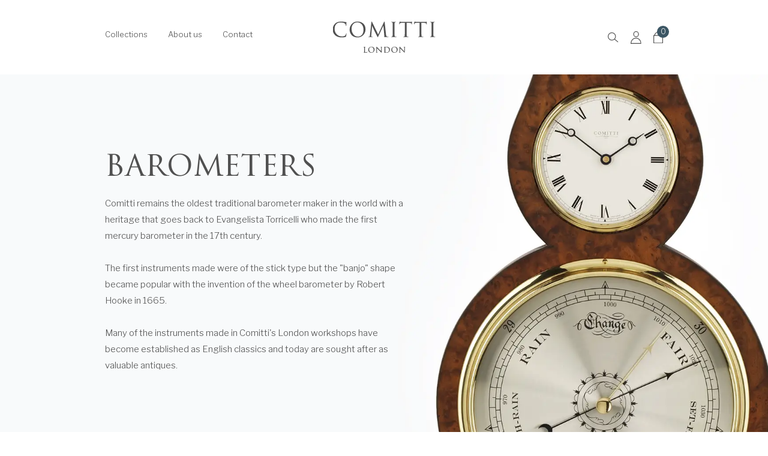

--- FILE ---
content_type: text/html; charset=utf-8
request_url: https://comitti.com/collections/barometers
body_size: 17146
content:
<!DOCTYPE html>
<html lang="en">
<head>	<meta charset="utf-8" /><meta name="description" content="Comitti remains the oldest traditional barometer maker in the world with a heritage that goes back to Evangelista Torricelli who made the first mercury barometer in the 17th century. The first instruments made were of the stick type but the &quot;banjo&quot; shape became popular with the invention of the wheel barometer by Rober"><meta property="og:site_name" content="O. Comitti &amp; Son Ltd">
<meta property="og:url" content="https://comitti.com/collections/barometers">
<meta property="og:title" content="BAROMETERS">
<meta property="og:type" content="product.group">
<meta property="og:description" content="Comitti remains the oldest traditional barometer maker in the world with a heritage that goes back to Evangelista Torricelli who made the first mercury barometer in the 17th century. The first instruments made were of the stick type but the &quot;banjo&quot; shape became popular with the invention of the wheel barometer by Rober"><meta property="og:image" content="http://comitti.com/cdn/shop/collections/6c0df9ddeb1d6336f89a254a4b64ed0be68f31bf_1200x1200.jpg?v=1648100447">
<meta property="og:image:secure_url" content="https://comitti.com/cdn/shop/collections/6c0df9ddeb1d6336f89a254a4b64ed0be68f31bf_1200x1200.jpg?v=1648100447">
<meta name="twitter:card" content="summary_large_image">
<meta name="twitter:title" content="BAROMETERS">
<meta name="twitter:description" content="Comitti remains the oldest traditional barometer maker in the world with a heritage that goes back to Evangelista Torricelli who made the first mercury barometer in the 17th century. The first instruments made were of the stick type but the &quot;banjo&quot; shape became popular with the invention of the wheel barometer by Rober">
<link rel="canonical" href="https://comitti.com/collections/barometers">
	<meta name="viewport" content="width=device-width,initial-scale=1">

	<title>
		BAROMETERS &ndash; O. Comitti &amp; Son Ltd
	</title>

	
	  <link rel="shortcut icon" href="//comitti.com/cdn/shop/files/d68azth2d04rbnatdb8s_400x400_d960e51a-6ae5-421d-8603-b38f97c5a6a1_32x32.jpg?v=1649847275" type="image/png" />
	


<script type="application/ld+json">
{
	"@context": "http://schema.org",
	"@type": "Organization",
	"name": "O. Comitti &amp; Son Ltd",
	
	"sameAs": [
		"",
		"",
		"",
		"",
		"",
		"",
		"",
		""
	],
	"url": "https://comitti.com"
}
</script>

		<link href="https://fonts.googleapis.com/css2?family=Libre+Franklin:ital,wght@0,300;0,400;0,500;0,600;0,700;1,300;1,400;1,500;1,600;1,700&display=swap" rel="stylesheet">
		<link href="//comitti.com/cdn/shop/t/2/assets/bundle.css?v=62572045661707324611698789195" rel="stylesheet" type="text/css" media="all" />
		<link href="//comitti.com/cdn/shop/t/2/assets/custom.scss.css?v=18552357372850723281637593663" rel="stylesheet" type="text/css" media="all" />

	
<script>window.performance && window.performance.mark && window.performance.mark('shopify.content_for_header.start');</script><meta id="shopify-digital-wallet" name="shopify-digital-wallet" content="/58020888731/digital_wallets/dialog">
<meta name="shopify-checkout-api-token" content="18b651c8f26928690f58e6c5f2f64d37">
<link rel="alternate" type="application/atom+xml" title="Feed" href="/collections/barometers.atom" />
<link rel="alternate" type="application/json+oembed" href="https://comitti.com/collections/barometers.oembed">
<script async="async" src="/checkouts/internal/preloads.js?locale=en-GB"></script>
<link rel="preconnect" href="https://shop.app" crossorigin="anonymous">
<script async="async" src="https://shop.app/checkouts/internal/preloads.js?locale=en-GB&shop_id=58020888731" crossorigin="anonymous"></script>
<script id="apple-pay-shop-capabilities" type="application/json">{"shopId":58020888731,"countryCode":"GB","currencyCode":"GBP","merchantCapabilities":["supports3DS"],"merchantId":"gid:\/\/shopify\/Shop\/58020888731","merchantName":"O. Comitti \u0026 Son Ltd","requiredBillingContactFields":["postalAddress","email","phone"],"requiredShippingContactFields":["postalAddress","email","phone"],"shippingType":"shipping","supportedNetworks":["visa","maestro","masterCard","amex","discover","elo"],"total":{"type":"pending","label":"O. Comitti \u0026 Son Ltd","amount":"1.00"},"shopifyPaymentsEnabled":true,"supportsSubscriptions":true}</script>
<script id="shopify-features" type="application/json">{"accessToken":"18b651c8f26928690f58e6c5f2f64d37","betas":["rich-media-storefront-analytics"],"domain":"comitti.com","predictiveSearch":true,"shopId":58020888731,"locale":"en"}</script>
<script>var Shopify = Shopify || {};
Shopify.shop = "comitti-clocks.myshopify.com";
Shopify.locale = "en";
Shopify.currency = {"active":"GBP","rate":"1.0"};
Shopify.country = "GB";
Shopify.theme = {"name":"Comitti","id":124562014363,"schema_name":"Exo","schema_version":"1.0.0","theme_store_id":null,"role":"main"};
Shopify.theme.handle = "null";
Shopify.theme.style = {"id":null,"handle":null};
Shopify.cdnHost = "comitti.com/cdn";
Shopify.routes = Shopify.routes || {};
Shopify.routes.root = "/";</script>
<script type="module">!function(o){(o.Shopify=o.Shopify||{}).modules=!0}(window);</script>
<script>!function(o){function n(){var o=[];function n(){o.push(Array.prototype.slice.apply(arguments))}return n.q=o,n}var t=o.Shopify=o.Shopify||{};t.loadFeatures=n(),t.autoloadFeatures=n()}(window);</script>
<script>
  window.ShopifyPay = window.ShopifyPay || {};
  window.ShopifyPay.apiHost = "shop.app\/pay";
  window.ShopifyPay.redirectState = null;
</script>
<script id="shop-js-analytics" type="application/json">{"pageType":"collection"}</script>
<script defer="defer" async type="module" src="//comitti.com/cdn/shopifycloud/shop-js/modules/v2/client.init-shop-cart-sync_C5BV16lS.en.esm.js"></script>
<script defer="defer" async type="module" src="//comitti.com/cdn/shopifycloud/shop-js/modules/v2/chunk.common_CygWptCX.esm.js"></script>
<script type="module">
  await import("//comitti.com/cdn/shopifycloud/shop-js/modules/v2/client.init-shop-cart-sync_C5BV16lS.en.esm.js");
await import("//comitti.com/cdn/shopifycloud/shop-js/modules/v2/chunk.common_CygWptCX.esm.js");

  window.Shopify.SignInWithShop?.initShopCartSync?.({"fedCMEnabled":true,"windoidEnabled":true});

</script>
<script>
  window.Shopify = window.Shopify || {};
  if (!window.Shopify.featureAssets) window.Shopify.featureAssets = {};
  window.Shopify.featureAssets['shop-js'] = {"shop-cart-sync":["modules/v2/client.shop-cart-sync_ZFArdW7E.en.esm.js","modules/v2/chunk.common_CygWptCX.esm.js"],"shop-button":["modules/v2/client.shop-button_tlx5R9nI.en.esm.js","modules/v2/chunk.common_CygWptCX.esm.js"],"init-fed-cm":["modules/v2/client.init-fed-cm_CmiC4vf6.en.esm.js","modules/v2/chunk.common_CygWptCX.esm.js"],"init-windoid":["modules/v2/client.init-windoid_sURxWdc1.en.esm.js","modules/v2/chunk.common_CygWptCX.esm.js"],"init-shop-cart-sync":["modules/v2/client.init-shop-cart-sync_C5BV16lS.en.esm.js","modules/v2/chunk.common_CygWptCX.esm.js"],"init-shop-email-lookup-coordinator":["modules/v2/client.init-shop-email-lookup-coordinator_B8hsDcYM.en.esm.js","modules/v2/chunk.common_CygWptCX.esm.js"],"shop-cash-offers":["modules/v2/client.shop-cash-offers_DOA2yAJr.en.esm.js","modules/v2/chunk.common_CygWptCX.esm.js","modules/v2/chunk.modal_D71HUcav.esm.js"],"pay-button":["modules/v2/client.pay-button_FdsNuTd3.en.esm.js","modules/v2/chunk.common_CygWptCX.esm.js"],"shop-login-button":["modules/v2/client.shop-login-button_C5VAVYt1.en.esm.js","modules/v2/chunk.common_CygWptCX.esm.js","modules/v2/chunk.modal_D71HUcav.esm.js"],"shop-toast-manager":["modules/v2/client.shop-toast-manager_ClPi3nE9.en.esm.js","modules/v2/chunk.common_CygWptCX.esm.js"],"avatar":["modules/v2/client.avatar_BTnouDA3.en.esm.js"],"init-shop-for-new-customer-accounts":["modules/v2/client.init-shop-for-new-customer-accounts_ChsxoAhi.en.esm.js","modules/v2/client.shop-login-button_C5VAVYt1.en.esm.js","modules/v2/chunk.common_CygWptCX.esm.js","modules/v2/chunk.modal_D71HUcav.esm.js"],"init-customer-accounts":["modules/v2/client.init-customer-accounts_DxDtT_ad.en.esm.js","modules/v2/client.shop-login-button_C5VAVYt1.en.esm.js","modules/v2/chunk.common_CygWptCX.esm.js","modules/v2/chunk.modal_D71HUcav.esm.js"],"init-customer-accounts-sign-up":["modules/v2/client.init-customer-accounts-sign-up_CPSyQ0Tj.en.esm.js","modules/v2/client.shop-login-button_C5VAVYt1.en.esm.js","modules/v2/chunk.common_CygWptCX.esm.js","modules/v2/chunk.modal_D71HUcav.esm.js"],"lead-capture":["modules/v2/client.lead-capture_Bi8yE_yS.en.esm.js","modules/v2/chunk.common_CygWptCX.esm.js","modules/v2/chunk.modal_D71HUcav.esm.js"],"checkout-modal":["modules/v2/client.checkout-modal_BPM8l0SH.en.esm.js","modules/v2/chunk.common_CygWptCX.esm.js","modules/v2/chunk.modal_D71HUcav.esm.js"],"shop-follow-button":["modules/v2/client.shop-follow-button_Cva4Ekp9.en.esm.js","modules/v2/chunk.common_CygWptCX.esm.js","modules/v2/chunk.modal_D71HUcav.esm.js"],"shop-login":["modules/v2/client.shop-login_D6lNrXab.en.esm.js","modules/v2/chunk.common_CygWptCX.esm.js","modules/v2/chunk.modal_D71HUcav.esm.js"],"payment-terms":["modules/v2/client.payment-terms_CZxnsJam.en.esm.js","modules/v2/chunk.common_CygWptCX.esm.js","modules/v2/chunk.modal_D71HUcav.esm.js"]};
</script>
<script>(function() {
  var isLoaded = false;
  function asyncLoad() {
    if (isLoaded) return;
    isLoaded = true;
    var urls = ["https:\/\/instafeed.nfcube.com\/cdn\/d0805dfc0ad475160b6205782be9e102.js?shop=comitti-clocks.myshopify.com"];
    for (var i = 0; i < urls.length; i++) {
      var s = document.createElement('script');
      s.type = 'text/javascript';
      s.async = true;
      s.src = urls[i];
      var x = document.getElementsByTagName('script')[0];
      x.parentNode.insertBefore(s, x);
    }
  };
  if(window.attachEvent) {
    window.attachEvent('onload', asyncLoad);
  } else {
    window.addEventListener('load', asyncLoad, false);
  }
})();</script>
<script id="__st">var __st={"a":58020888731,"offset":0,"reqid":"20bc522e-687d-4e32-bddc-95cc5a5e7542-1768845797","pageurl":"comitti.com\/collections\/barometers","u":"fe1848bef1a9","p":"collection","rtyp":"collection","rid":276125843611};</script>
<script>window.ShopifyPaypalV4VisibilityTracking = true;</script>
<script id="captcha-bootstrap">!function(){'use strict';const t='contact',e='account',n='new_comment',o=[[t,t],['blogs',n],['comments',n],[t,'customer']],c=[[e,'customer_login'],[e,'guest_login'],[e,'recover_customer_password'],[e,'create_customer']],r=t=>t.map((([t,e])=>`form[action*='/${t}']:not([data-nocaptcha='true']) input[name='form_type'][value='${e}']`)).join(','),a=t=>()=>t?[...document.querySelectorAll(t)].map((t=>t.form)):[];function s(){const t=[...o],e=r(t);return a(e)}const i='password',u='form_key',d=['recaptcha-v3-token','g-recaptcha-response','h-captcha-response',i],f=()=>{try{return window.sessionStorage}catch{return}},m='__shopify_v',_=t=>t.elements[u];function p(t,e,n=!1){try{const o=window.sessionStorage,c=JSON.parse(o.getItem(e)),{data:r}=function(t){const{data:e,action:n}=t;return t[m]||n?{data:e,action:n}:{data:t,action:n}}(c);for(const[e,n]of Object.entries(r))t.elements[e]&&(t.elements[e].value=n);n&&o.removeItem(e)}catch(o){console.error('form repopulation failed',{error:o})}}const l='form_type',E='cptcha';function T(t){t.dataset[E]=!0}const w=window,h=w.document,L='Shopify',v='ce_forms',y='captcha';let A=!1;((t,e)=>{const n=(g='f06e6c50-85a8-45c8-87d0-21a2b65856fe',I='https://cdn.shopify.com/shopifycloud/storefront-forms-hcaptcha/ce_storefront_forms_captcha_hcaptcha.v1.5.2.iife.js',D={infoText:'Protected by hCaptcha',privacyText:'Privacy',termsText:'Terms'},(t,e,n)=>{const o=w[L][v],c=o.bindForm;if(c)return c(t,g,e,D).then(n);var r;o.q.push([[t,g,e,D],n]),r=I,A||(h.body.append(Object.assign(h.createElement('script'),{id:'captcha-provider',async:!0,src:r})),A=!0)});var g,I,D;w[L]=w[L]||{},w[L][v]=w[L][v]||{},w[L][v].q=[],w[L][y]=w[L][y]||{},w[L][y].protect=function(t,e){n(t,void 0,e),T(t)},Object.freeze(w[L][y]),function(t,e,n,w,h,L){const[v,y,A,g]=function(t,e,n){const i=e?o:[],u=t?c:[],d=[...i,...u],f=r(d),m=r(i),_=r(d.filter((([t,e])=>n.includes(e))));return[a(f),a(m),a(_),s()]}(w,h,L),I=t=>{const e=t.target;return e instanceof HTMLFormElement?e:e&&e.form},D=t=>v().includes(t);t.addEventListener('submit',(t=>{const e=I(t);if(!e)return;const n=D(e)&&!e.dataset.hcaptchaBound&&!e.dataset.recaptchaBound,o=_(e),c=g().includes(e)&&(!o||!o.value);(n||c)&&t.preventDefault(),c&&!n&&(function(t){try{if(!f())return;!function(t){const e=f();if(!e)return;const n=_(t);if(!n)return;const o=n.value;o&&e.removeItem(o)}(t);const e=Array.from(Array(32),(()=>Math.random().toString(36)[2])).join('');!function(t,e){_(t)||t.append(Object.assign(document.createElement('input'),{type:'hidden',name:u})),t.elements[u].value=e}(t,e),function(t,e){const n=f();if(!n)return;const o=[...t.querySelectorAll(`input[type='${i}']`)].map((({name:t})=>t)),c=[...d,...o],r={};for(const[a,s]of new FormData(t).entries())c.includes(a)||(r[a]=s);n.setItem(e,JSON.stringify({[m]:1,action:t.action,data:r}))}(t,e)}catch(e){console.error('failed to persist form',e)}}(e),e.submit())}));const S=(t,e)=>{t&&!t.dataset[E]&&(n(t,e.some((e=>e===t))),T(t))};for(const o of['focusin','change'])t.addEventListener(o,(t=>{const e=I(t);D(e)&&S(e,y())}));const B=e.get('form_key'),M=e.get(l),P=B&&M;t.addEventListener('DOMContentLoaded',(()=>{const t=y();if(P)for(const e of t)e.elements[l].value===M&&p(e,B);[...new Set([...A(),...v().filter((t=>'true'===t.dataset.shopifyCaptcha))])].forEach((e=>S(e,t)))}))}(h,new URLSearchParams(w.location.search),n,t,e,['guest_login'])})(!0,!0)}();</script>
<script integrity="sha256-4kQ18oKyAcykRKYeNunJcIwy7WH5gtpwJnB7kiuLZ1E=" data-source-attribution="shopify.loadfeatures" defer="defer" src="//comitti.com/cdn/shopifycloud/storefront/assets/storefront/load_feature-a0a9edcb.js" crossorigin="anonymous"></script>
<script crossorigin="anonymous" defer="defer" src="//comitti.com/cdn/shopifycloud/storefront/assets/shopify_pay/storefront-65b4c6d7.js?v=20250812"></script>
<script data-source-attribution="shopify.dynamic_checkout.dynamic.init">var Shopify=Shopify||{};Shopify.PaymentButton=Shopify.PaymentButton||{isStorefrontPortableWallets:!0,init:function(){window.Shopify.PaymentButton.init=function(){};var t=document.createElement("script");t.src="https://comitti.com/cdn/shopifycloud/portable-wallets/latest/portable-wallets.en.js",t.type="module",document.head.appendChild(t)}};
</script>
<script data-source-attribution="shopify.dynamic_checkout.buyer_consent">
  function portableWalletsHideBuyerConsent(e){var t=document.getElementById("shopify-buyer-consent"),n=document.getElementById("shopify-subscription-policy-button");t&&n&&(t.classList.add("hidden"),t.setAttribute("aria-hidden","true"),n.removeEventListener("click",e))}function portableWalletsShowBuyerConsent(e){var t=document.getElementById("shopify-buyer-consent"),n=document.getElementById("shopify-subscription-policy-button");t&&n&&(t.classList.remove("hidden"),t.removeAttribute("aria-hidden"),n.addEventListener("click",e))}window.Shopify?.PaymentButton&&(window.Shopify.PaymentButton.hideBuyerConsent=portableWalletsHideBuyerConsent,window.Shopify.PaymentButton.showBuyerConsent=portableWalletsShowBuyerConsent);
</script>
<script data-source-attribution="shopify.dynamic_checkout.cart.bootstrap">document.addEventListener("DOMContentLoaded",(function(){function t(){return document.querySelector("shopify-accelerated-checkout-cart, shopify-accelerated-checkout")}if(t())Shopify.PaymentButton.init();else{new MutationObserver((function(e,n){t()&&(Shopify.PaymentButton.init(),n.disconnect())})).observe(document.body,{childList:!0,subtree:!0})}}));
</script>
<link id="shopify-accelerated-checkout-styles" rel="stylesheet" media="screen" href="https://comitti.com/cdn/shopifycloud/portable-wallets/latest/accelerated-checkout-backwards-compat.css" crossorigin="anonymous">
<style id="shopify-accelerated-checkout-cart">
        #shopify-buyer-consent {
  margin-top: 1em;
  display: inline-block;
  width: 100%;
}

#shopify-buyer-consent.hidden {
  display: none;
}

#shopify-subscription-policy-button {
  background: none;
  border: none;
  padding: 0;
  text-decoration: underline;
  font-size: inherit;
  cursor: pointer;
}

#shopify-subscription-policy-button::before {
  box-shadow: none;
}

      </style>

<script>window.performance && window.performance.mark && window.performance.mark('shopify.content_for_header.end');</script>
<!-- BEGIN app block: shopify://apps/instafeed/blocks/head-block/c447db20-095d-4a10-9725-b5977662c9d5 --><link rel="preconnect" href="https://cdn.nfcube.com/">
<link rel="preconnect" href="https://scontent.cdninstagram.com/">






<!-- END app block --><link href="https://monorail-edge.shopifysvc.com" rel="dns-prefetch">
<script>(function(){if ("sendBeacon" in navigator && "performance" in window) {try {var session_token_from_headers = performance.getEntriesByType('navigation')[0].serverTiming.find(x => x.name == '_s').description;} catch {var session_token_from_headers = undefined;}var session_cookie_matches = document.cookie.match(/_shopify_s=([^;]*)/);var session_token_from_cookie = session_cookie_matches && session_cookie_matches.length === 2 ? session_cookie_matches[1] : "";var session_token = session_token_from_headers || session_token_from_cookie || "";function handle_abandonment_event(e) {var entries = performance.getEntries().filter(function(entry) {return /monorail-edge.shopifysvc.com/.test(entry.name);});if (!window.abandonment_tracked && entries.length === 0) {window.abandonment_tracked = true;var currentMs = Date.now();var navigation_start = performance.timing.navigationStart;var payload = {shop_id: 58020888731,url: window.location.href,navigation_start,duration: currentMs - navigation_start,session_token,page_type: "collection"};window.navigator.sendBeacon("https://monorail-edge.shopifysvc.com/v1/produce", JSON.stringify({schema_id: "online_store_buyer_site_abandonment/1.1",payload: payload,metadata: {event_created_at_ms: currentMs,event_sent_at_ms: currentMs}}));}}window.addEventListener('pagehide', handle_abandonment_event);}}());</script>
<script id="web-pixels-manager-setup">(function e(e,d,r,n,o){if(void 0===o&&(o={}),!Boolean(null===(a=null===(i=window.Shopify)||void 0===i?void 0:i.analytics)||void 0===a?void 0:a.replayQueue)){var i,a;window.Shopify=window.Shopify||{};var t=window.Shopify;t.analytics=t.analytics||{};var s=t.analytics;s.replayQueue=[],s.publish=function(e,d,r){return s.replayQueue.push([e,d,r]),!0};try{self.performance.mark("wpm:start")}catch(e){}var l=function(){var e={modern:/Edge?\/(1{2}[4-9]|1[2-9]\d|[2-9]\d{2}|\d{4,})\.\d+(\.\d+|)|Firefox\/(1{2}[4-9]|1[2-9]\d|[2-9]\d{2}|\d{4,})\.\d+(\.\d+|)|Chrom(ium|e)\/(9{2}|\d{3,})\.\d+(\.\d+|)|(Maci|X1{2}).+ Version\/(15\.\d+|(1[6-9]|[2-9]\d|\d{3,})\.\d+)([,.]\d+|)( \(\w+\)|)( Mobile\/\w+|) Safari\/|Chrome.+OPR\/(9{2}|\d{3,})\.\d+\.\d+|(CPU[ +]OS|iPhone[ +]OS|CPU[ +]iPhone|CPU IPhone OS|CPU iPad OS)[ +]+(15[._]\d+|(1[6-9]|[2-9]\d|\d{3,})[._]\d+)([._]\d+|)|Android:?[ /-](13[3-9]|1[4-9]\d|[2-9]\d{2}|\d{4,})(\.\d+|)(\.\d+|)|Android.+Firefox\/(13[5-9]|1[4-9]\d|[2-9]\d{2}|\d{4,})\.\d+(\.\d+|)|Android.+Chrom(ium|e)\/(13[3-9]|1[4-9]\d|[2-9]\d{2}|\d{4,})\.\d+(\.\d+|)|SamsungBrowser\/([2-9]\d|\d{3,})\.\d+/,legacy:/Edge?\/(1[6-9]|[2-9]\d|\d{3,})\.\d+(\.\d+|)|Firefox\/(5[4-9]|[6-9]\d|\d{3,})\.\d+(\.\d+|)|Chrom(ium|e)\/(5[1-9]|[6-9]\d|\d{3,})\.\d+(\.\d+|)([\d.]+$|.*Safari\/(?![\d.]+ Edge\/[\d.]+$))|(Maci|X1{2}).+ Version\/(10\.\d+|(1[1-9]|[2-9]\d|\d{3,})\.\d+)([,.]\d+|)( \(\w+\)|)( Mobile\/\w+|) Safari\/|Chrome.+OPR\/(3[89]|[4-9]\d|\d{3,})\.\d+\.\d+|(CPU[ +]OS|iPhone[ +]OS|CPU[ +]iPhone|CPU IPhone OS|CPU iPad OS)[ +]+(10[._]\d+|(1[1-9]|[2-9]\d|\d{3,})[._]\d+)([._]\d+|)|Android:?[ /-](13[3-9]|1[4-9]\d|[2-9]\d{2}|\d{4,})(\.\d+|)(\.\d+|)|Mobile Safari.+OPR\/([89]\d|\d{3,})\.\d+\.\d+|Android.+Firefox\/(13[5-9]|1[4-9]\d|[2-9]\d{2}|\d{4,})\.\d+(\.\d+|)|Android.+Chrom(ium|e)\/(13[3-9]|1[4-9]\d|[2-9]\d{2}|\d{4,})\.\d+(\.\d+|)|Android.+(UC? ?Browser|UCWEB|U3)[ /]?(15\.([5-9]|\d{2,})|(1[6-9]|[2-9]\d|\d{3,})\.\d+)\.\d+|SamsungBrowser\/(5\.\d+|([6-9]|\d{2,})\.\d+)|Android.+MQ{2}Browser\/(14(\.(9|\d{2,})|)|(1[5-9]|[2-9]\d|\d{3,})(\.\d+|))(\.\d+|)|K[Aa][Ii]OS\/(3\.\d+|([4-9]|\d{2,})\.\d+)(\.\d+|)/},d=e.modern,r=e.legacy,n=navigator.userAgent;return n.match(d)?"modern":n.match(r)?"legacy":"unknown"}(),u="modern"===l?"modern":"legacy",c=(null!=n?n:{modern:"",legacy:""})[u],f=function(e){return[e.baseUrl,"/wpm","/b",e.hashVersion,"modern"===e.buildTarget?"m":"l",".js"].join("")}({baseUrl:d,hashVersion:r,buildTarget:u}),m=function(e){var d=e.version,r=e.bundleTarget,n=e.surface,o=e.pageUrl,i=e.monorailEndpoint;return{emit:function(e){var a=e.status,t=e.errorMsg,s=(new Date).getTime(),l=JSON.stringify({metadata:{event_sent_at_ms:s},events:[{schema_id:"web_pixels_manager_load/3.1",payload:{version:d,bundle_target:r,page_url:o,status:a,surface:n,error_msg:t},metadata:{event_created_at_ms:s}}]});if(!i)return console&&console.warn&&console.warn("[Web Pixels Manager] No Monorail endpoint provided, skipping logging."),!1;try{return self.navigator.sendBeacon.bind(self.navigator)(i,l)}catch(e){}var u=new XMLHttpRequest;try{return u.open("POST",i,!0),u.setRequestHeader("Content-Type","text/plain"),u.send(l),!0}catch(e){return console&&console.warn&&console.warn("[Web Pixels Manager] Got an unhandled error while logging to Monorail."),!1}}}}({version:r,bundleTarget:l,surface:e.surface,pageUrl:self.location.href,monorailEndpoint:e.monorailEndpoint});try{o.browserTarget=l,function(e){var d=e.src,r=e.async,n=void 0===r||r,o=e.onload,i=e.onerror,a=e.sri,t=e.scriptDataAttributes,s=void 0===t?{}:t,l=document.createElement("script"),u=document.querySelector("head"),c=document.querySelector("body");if(l.async=n,l.src=d,a&&(l.integrity=a,l.crossOrigin="anonymous"),s)for(var f in s)if(Object.prototype.hasOwnProperty.call(s,f))try{l.dataset[f]=s[f]}catch(e){}if(o&&l.addEventListener("load",o),i&&l.addEventListener("error",i),u)u.appendChild(l);else{if(!c)throw new Error("Did not find a head or body element to append the script");c.appendChild(l)}}({src:f,async:!0,onload:function(){if(!function(){var e,d;return Boolean(null===(d=null===(e=window.Shopify)||void 0===e?void 0:e.analytics)||void 0===d?void 0:d.initialized)}()){var d=window.webPixelsManager.init(e)||void 0;if(d){var r=window.Shopify.analytics;r.replayQueue.forEach((function(e){var r=e[0],n=e[1],o=e[2];d.publishCustomEvent(r,n,o)})),r.replayQueue=[],r.publish=d.publishCustomEvent,r.visitor=d.visitor,r.initialized=!0}}},onerror:function(){return m.emit({status:"failed",errorMsg:"".concat(f," has failed to load")})},sri:function(e){var d=/^sha384-[A-Za-z0-9+/=]+$/;return"string"==typeof e&&d.test(e)}(c)?c:"",scriptDataAttributes:o}),m.emit({status:"loading"})}catch(e){m.emit({status:"failed",errorMsg:(null==e?void 0:e.message)||"Unknown error"})}}})({shopId: 58020888731,storefrontBaseUrl: "https://comitti.com",extensionsBaseUrl: "https://extensions.shopifycdn.com/cdn/shopifycloud/web-pixels-manager",monorailEndpoint: "https://monorail-edge.shopifysvc.com/unstable/produce_batch",surface: "storefront-renderer",enabledBetaFlags: ["2dca8a86"],webPixelsConfigList: [{"id":"1670775161","configuration":"{\"config\":\"{\\\"google_tag_ids\\\":[\\\"G-D7K4DP7DVG\\\"],\\\"target_country\\\":\\\"ZZ\\\",\\\"gtag_events\\\":[{\\\"type\\\":\\\"begin_checkout\\\",\\\"action_label\\\":\\\"G-D7K4DP7DVG\\\"},{\\\"type\\\":\\\"search\\\",\\\"action_label\\\":\\\"G-D7K4DP7DVG\\\"},{\\\"type\\\":\\\"view_item\\\",\\\"action_label\\\":\\\"G-D7K4DP7DVG\\\"},{\\\"type\\\":\\\"purchase\\\",\\\"action_label\\\":\\\"G-D7K4DP7DVG\\\"},{\\\"type\\\":\\\"page_view\\\",\\\"action_label\\\":\\\"G-D7K4DP7DVG\\\"},{\\\"type\\\":\\\"add_payment_info\\\",\\\"action_label\\\":\\\"G-D7K4DP7DVG\\\"},{\\\"type\\\":\\\"add_to_cart\\\",\\\"action_label\\\":\\\"G-D7K4DP7DVG\\\"}],\\\"enable_monitoring_mode\\\":false}\"}","eventPayloadVersion":"v1","runtimeContext":"OPEN","scriptVersion":"b2a88bafab3e21179ed38636efcd8a93","type":"APP","apiClientId":1780363,"privacyPurposes":[],"dataSharingAdjustments":{"protectedCustomerApprovalScopes":["read_customer_address","read_customer_email","read_customer_name","read_customer_personal_data","read_customer_phone"]}},{"id":"shopify-app-pixel","configuration":"{}","eventPayloadVersion":"v1","runtimeContext":"STRICT","scriptVersion":"0450","apiClientId":"shopify-pixel","type":"APP","privacyPurposes":["ANALYTICS","MARKETING"]},{"id":"shopify-custom-pixel","eventPayloadVersion":"v1","runtimeContext":"LAX","scriptVersion":"0450","apiClientId":"shopify-pixel","type":"CUSTOM","privacyPurposes":["ANALYTICS","MARKETING"]}],isMerchantRequest: false,initData: {"shop":{"name":"O. Comitti \u0026 Son Ltd","paymentSettings":{"currencyCode":"GBP"},"myshopifyDomain":"comitti-clocks.myshopify.com","countryCode":"GB","storefrontUrl":"https:\/\/comitti.com"},"customer":null,"cart":null,"checkout":null,"productVariants":[],"purchasingCompany":null},},"https://comitti.com/cdn","fcfee988w5aeb613cpc8e4bc33m6693e112",{"modern":"","legacy":""},{"shopId":"58020888731","storefrontBaseUrl":"https:\/\/comitti.com","extensionBaseUrl":"https:\/\/extensions.shopifycdn.com\/cdn\/shopifycloud\/web-pixels-manager","surface":"storefront-renderer","enabledBetaFlags":"[\"2dca8a86\"]","isMerchantRequest":"false","hashVersion":"fcfee988w5aeb613cpc8e4bc33m6693e112","publish":"custom","events":"[[\"page_viewed\",{}],[\"collection_viewed\",{\"collection\":{\"id\":\"276125843611\",\"title\":\"BAROMETERS\",\"productVariants\":[{\"price\":{\"amount\":470.0,\"currencyCode\":\"GBP\"},\"product\":{\"title\":\"The Bracket Barometer\",\"vendor\":\"Comitti Clocks\",\"id\":\"7040746815643\",\"untranslatedTitle\":\"The Bracket Barometer\",\"url\":\"\/products\/the-bracket-barometer\",\"type\":\"\"},\"id\":\"41041314840731\",\"image\":{\"src\":\"\/\/comitti.com\/cdn\/shop\/products\/1_6e017fa6-2513-40ad-b8c9-1c085d4b33aa.jpg?v=1630655788\"},\"sku\":\"B036.8\",\"title\":\"Default Title\",\"untranslatedTitle\":\"Default Title\"},{\"price\":{\"amount\":1638.0,\"currencyCode\":\"GBP\"},\"product\":{\"title\":\"The Regency Banjo With Clock\",\"vendor\":\"Comitti Clocks\",\"id\":\"7040780402843\",\"untranslatedTitle\":\"The Regency Banjo With Clock\",\"url\":\"\/products\/the-regency-banjo-with-clock\",\"type\":\"\"},\"id\":\"41041462657179\",\"image\":{\"src\":\"\/\/comitti.com\/cdn\/shop\/products\/BC270-front.png?v=1637160688\"},\"sku\":\"BC270.8\",\"title\":\"Default Title\",\"untranslatedTitle\":\"Default Title\"},{\"price\":{\"amount\":1270.0,\"currencyCode\":\"GBP\"},\"product\":{\"title\":\"SHERATON DOOR STICK\",\"vendor\":\"Comitti Clocks\",\"id\":\"7040802193563\",\"untranslatedTitle\":\"SHERATON DOOR STICK\",\"url\":\"\/products\/the-sheraton-stick\",\"type\":\"\"},\"id\":\"41041583636635\",\"image\":{\"src\":\"\/\/comitti.com\/cdn\/shop\/products\/1_2abf0358-3481-46bc-9a04-fcae97e0f9e1.png?v=1630658378\"},\"sku\":\"B625\",\"title\":\"Default Title\",\"untranslatedTitle\":\"Default Title\"},{\"price\":{\"amount\":983.0,\"currencyCode\":\"GBP\"},\"product\":{\"title\":\"The Sheraton Banjo\",\"vendor\":\"Comitti Clocks\",\"id\":\"7040793411739\",\"untranslatedTitle\":\"The Sheraton Banjo\",\"url\":\"\/products\/the-sheraton-banjo\",\"type\":\"\"},\"id\":\"41041536647323\",\"image\":{\"src\":\"\/\/comitti.com\/cdn\/shop\/products\/1_5d228be8-c200-40fb-8496-a66293881a55.jpg?v=1630657904\"},\"sku\":\"B568.6\",\"title\":\"Default Title\",\"untranslatedTitle\":\"Default Title\"}]}}]]"});</script><script>
  window.ShopifyAnalytics = window.ShopifyAnalytics || {};
  window.ShopifyAnalytics.meta = window.ShopifyAnalytics.meta || {};
  window.ShopifyAnalytics.meta.currency = 'GBP';
  var meta = {"products":[{"id":7040746815643,"gid":"gid:\/\/shopify\/Product\/7040746815643","vendor":"Comitti Clocks","type":"","handle":"the-bracket-barometer","variants":[{"id":41041314840731,"price":47000,"name":"The Bracket Barometer","public_title":null,"sku":"B036.8"}],"remote":false},{"id":7040780402843,"gid":"gid:\/\/shopify\/Product\/7040780402843","vendor":"Comitti Clocks","type":"","handle":"the-regency-banjo-with-clock","variants":[{"id":41041462657179,"price":163800,"name":"The Regency Banjo With Clock","public_title":null,"sku":"BC270.8"}],"remote":false},{"id":7040802193563,"gid":"gid:\/\/shopify\/Product\/7040802193563","vendor":"Comitti Clocks","type":"","handle":"the-sheraton-stick","variants":[{"id":41041583636635,"price":127000,"name":"SHERATON DOOR STICK","public_title":null,"sku":"B625"}],"remote":false},{"id":7040793411739,"gid":"gid:\/\/shopify\/Product\/7040793411739","vendor":"Comitti Clocks","type":"","handle":"the-sheraton-banjo","variants":[{"id":41041536647323,"price":98300,"name":"The Sheraton Banjo","public_title":null,"sku":"B568.6"}],"remote":false}],"page":{"pageType":"collection","resourceType":"collection","resourceId":276125843611,"requestId":"20bc522e-687d-4e32-bddc-95cc5a5e7542-1768845797"}};
  for (var attr in meta) {
    window.ShopifyAnalytics.meta[attr] = meta[attr];
  }
</script>
<script class="analytics">
  (function () {
    var customDocumentWrite = function(content) {
      var jquery = null;

      if (window.jQuery) {
        jquery = window.jQuery;
      } else if (window.Checkout && window.Checkout.$) {
        jquery = window.Checkout.$;
      }

      if (jquery) {
        jquery('body').append(content);
      }
    };

    var hasLoggedConversion = function(token) {
      if (token) {
        return document.cookie.indexOf('loggedConversion=' + token) !== -1;
      }
      return false;
    }

    var setCookieIfConversion = function(token) {
      if (token) {
        var twoMonthsFromNow = new Date(Date.now());
        twoMonthsFromNow.setMonth(twoMonthsFromNow.getMonth() + 2);

        document.cookie = 'loggedConversion=' + token + '; expires=' + twoMonthsFromNow;
      }
    }

    var trekkie = window.ShopifyAnalytics.lib = window.trekkie = window.trekkie || [];
    if (trekkie.integrations) {
      return;
    }
    trekkie.methods = [
      'identify',
      'page',
      'ready',
      'track',
      'trackForm',
      'trackLink'
    ];
    trekkie.factory = function(method) {
      return function() {
        var args = Array.prototype.slice.call(arguments);
        args.unshift(method);
        trekkie.push(args);
        return trekkie;
      };
    };
    for (var i = 0; i < trekkie.methods.length; i++) {
      var key = trekkie.methods[i];
      trekkie[key] = trekkie.factory(key);
    }
    trekkie.load = function(config) {
      trekkie.config = config || {};
      trekkie.config.initialDocumentCookie = document.cookie;
      var first = document.getElementsByTagName('script')[0];
      var script = document.createElement('script');
      script.type = 'text/javascript';
      script.onerror = function(e) {
        var scriptFallback = document.createElement('script');
        scriptFallback.type = 'text/javascript';
        scriptFallback.onerror = function(error) {
                var Monorail = {
      produce: function produce(monorailDomain, schemaId, payload) {
        var currentMs = new Date().getTime();
        var event = {
          schema_id: schemaId,
          payload: payload,
          metadata: {
            event_created_at_ms: currentMs,
            event_sent_at_ms: currentMs
          }
        };
        return Monorail.sendRequest("https://" + monorailDomain + "/v1/produce", JSON.stringify(event));
      },
      sendRequest: function sendRequest(endpointUrl, payload) {
        // Try the sendBeacon API
        if (window && window.navigator && typeof window.navigator.sendBeacon === 'function' && typeof window.Blob === 'function' && !Monorail.isIos12()) {
          var blobData = new window.Blob([payload], {
            type: 'text/plain'
          });

          if (window.navigator.sendBeacon(endpointUrl, blobData)) {
            return true;
          } // sendBeacon was not successful

        } // XHR beacon

        var xhr = new XMLHttpRequest();

        try {
          xhr.open('POST', endpointUrl);
          xhr.setRequestHeader('Content-Type', 'text/plain');
          xhr.send(payload);
        } catch (e) {
          console.log(e);
        }

        return false;
      },
      isIos12: function isIos12() {
        return window.navigator.userAgent.lastIndexOf('iPhone; CPU iPhone OS 12_') !== -1 || window.navigator.userAgent.lastIndexOf('iPad; CPU OS 12_') !== -1;
      }
    };
    Monorail.produce('monorail-edge.shopifysvc.com',
      'trekkie_storefront_load_errors/1.1',
      {shop_id: 58020888731,
      theme_id: 124562014363,
      app_name: "storefront",
      context_url: window.location.href,
      source_url: "//comitti.com/cdn/s/trekkie.storefront.cd680fe47e6c39ca5d5df5f0a32d569bc48c0f27.min.js"});

        };
        scriptFallback.async = true;
        scriptFallback.src = '//comitti.com/cdn/s/trekkie.storefront.cd680fe47e6c39ca5d5df5f0a32d569bc48c0f27.min.js';
        first.parentNode.insertBefore(scriptFallback, first);
      };
      script.async = true;
      script.src = '//comitti.com/cdn/s/trekkie.storefront.cd680fe47e6c39ca5d5df5f0a32d569bc48c0f27.min.js';
      first.parentNode.insertBefore(script, first);
    };
    trekkie.load(
      {"Trekkie":{"appName":"storefront","development":false,"defaultAttributes":{"shopId":58020888731,"isMerchantRequest":null,"themeId":124562014363,"themeCityHash":"4301137453908013304","contentLanguage":"en","currency":"GBP","eventMetadataId":"5f4e6700-c731-4c86-ad72-0eae1b08e853"},"isServerSideCookieWritingEnabled":true,"monorailRegion":"shop_domain","enabledBetaFlags":["65f19447"]},"Session Attribution":{},"S2S":{"facebookCapiEnabled":false,"source":"trekkie-storefront-renderer","apiClientId":580111}}
    );

    var loaded = false;
    trekkie.ready(function() {
      if (loaded) return;
      loaded = true;

      window.ShopifyAnalytics.lib = window.trekkie;

      var originalDocumentWrite = document.write;
      document.write = customDocumentWrite;
      try { window.ShopifyAnalytics.merchantGoogleAnalytics.call(this); } catch(error) {};
      document.write = originalDocumentWrite;

      window.ShopifyAnalytics.lib.page(null,{"pageType":"collection","resourceType":"collection","resourceId":276125843611,"requestId":"20bc522e-687d-4e32-bddc-95cc5a5e7542-1768845797","shopifyEmitted":true});

      var match = window.location.pathname.match(/checkouts\/(.+)\/(thank_you|post_purchase)/)
      var token = match? match[1]: undefined;
      if (!hasLoggedConversion(token)) {
        setCookieIfConversion(token);
        window.ShopifyAnalytics.lib.track("Viewed Product Category",{"currency":"GBP","category":"Collection: barometers","collectionName":"barometers","collectionId":276125843611,"nonInteraction":true},undefined,undefined,{"shopifyEmitted":true});
      }
    });


        var eventsListenerScript = document.createElement('script');
        eventsListenerScript.async = true;
        eventsListenerScript.src = "//comitti.com/cdn/shopifycloud/storefront/assets/shop_events_listener-3da45d37.js";
        document.getElementsByTagName('head')[0].appendChild(eventsListenerScript);

})();</script>
<script
  defer
  src="https://comitti.com/cdn/shopifycloud/perf-kit/shopify-perf-kit-3.0.4.min.js"
  data-application="storefront-renderer"
  data-shop-id="58020888731"
  data-render-region="gcp-us-east1"
  data-page-type="collection"
  data-theme-instance-id="124562014363"
  data-theme-name="Exo"
  data-theme-version="1.0.0"
  data-monorail-region="shop_domain"
  data-resource-timing-sampling-rate="10"
  data-shs="true"
  data-shs-beacon="true"
  data-shs-export-with-fetch="true"
  data-shs-logs-sample-rate="1"
  data-shs-beacon-endpoint="https://comitti.com/api/collect"
></script>
</head>

<body class="template-collection">
<div class="wrapper">
	<a class="in-page-link visually-hidden skip-link" href="#main-content">
		Skip to main content
	</a><div id="shopify-section-header" class="shopify-section"><header class="header" id="header">
	<div class="container">
		<div class="header__inner"><div class="nav-btn-holder">
					<a href="#" class="nav-btn js-nav-btn">
						<span></span>

						<span></span>

						<span></span>
					</a>
				</div><!-- /.nav-btn-holder --><nav class="nav">
	<ul><li  class="has-dropdown" >
				<a href="#">
					Collections
				</a><div class="dropdown-nav ">
						<div class="container">
							<div class="dropdown-nav__cols"><div class="dropdown-nav__col"><a
												href="#"
												 class="dropdown-nav__label has-dropdown" 
												>Our signature collection</a><ul class="dropdown-nav__links js-menu-nav"><li >
														<a
															href="/collections/the-navigator"
															
data-target-image="//comitti.com/cdn/shop/files/04c27bc2ac6eb515ef354311f6cef6eca75873b9_768x.jpg?v=1637144353"
															
															>The Navigator</a>
													</li><li >
														<a
															href="/collections/the-greenwich"
															
data-target-image="//comitti.com/cdn/shop/files/4a16101cb624b77539f613800f88f78b867dbcdc_768x.png?v=1637144435"
															
															>The Greenwich</a>
													</li><li >
														<a
															href="/collections/the-congreve"
															
data-target-image="//comitti.com/cdn/shop/files/f5e8e0e0bd612c31cd49639d1c4840e169ae7367_768x.png?v=1637144497"
															
															>The Congreve</a>
													</li><li >
														<a
															href="/collections/the-stratford"
															
data-target-image="//comitti.com/cdn/shop/files/C4927TCH-CHB_FRONT_1_768x.jpg?v=1692031234"
															
															>The Stratford</a>
													</li><li >
														<a
															href="/collections/the-froxfield/Contemporary"
															
															>The Froxfield Floor Clock</a>
													</li><li >
														<a
															href="/collections/the-froxfield-wall-clock/Contemporary"
															
															>The Froxfield Wall Clock</a>
													</li></ul><!-- /.dropdown-nav__links --></div><!-- /.dropdown-nav__col --><div class="dropdown-nav__col"><a
												href="#"
												 class="dropdown-nav__label has-dropdown" 
												>Our heritage collection</a><ul class="dropdown-nav__links js-menu-nav"><li >
														<a
															href="/collections/heritage-wall-clocks"
															
data-target-image="//comitti.com/cdn/shop/files/64d55f67fd8faa63dc1542c42cdb4ba7eac5f8f7_768x.png?v=1630496634"
															
															>Heritage Wall Clocks</a>
													</li><li >
														<a
															href="/collections/heritage-table-mantel"
															
data-target-image="//comitti.com/cdn/shop/files/a8598486907aae5534797c397d095b3dd88659f6_768x.jpg?v=1630496821"
															
															>Heritage Table & Mantel</a>
													</li><li >
														<a
															href="/collections/heritage-longcase"
															
data-target-image="//comitti.com/cdn/shop/files/a69dd968899e3a2ab6d8fed13680ad5b12969e5b_768x.jpg?v=1630496980"
															
															>Heritage Longcase</a>
													</li><li  class=" active" >
														<a
															href="/collections/barometers"
															
data-target-image="//comitti.com/cdn/shop/files/1_cafa65c3-54b1-435b-8c34-f0d7e3491b73_768x.png?v=1637144686"
															
															>Barometers</a>
													</li></ul><!-- /.dropdown-nav__links --></div><!-- /.dropdown-nav__col --><div class="dropdown-nav__col dropdown-nav__col--images">
											<div class="dropdown-nav__menu-image">&nbsp;</div>
										</div><!-- /.dropdown-nav__col dropdown-nav__col--images --><div class="dropdown-nav__col"><a
												href="#"
												 class="dropdown-nav__label has-dropdown" 
												>Explore by style</a><ul class="dropdown-nav__links js-menu-nav"><li >
														<a
															href="/collections/contemporary"
															
data-target-image="//comitti.com/cdn/shop/files/C4927TCH-CHG_Front1_768x.jpg?v=1692126449"
															
															>contemporary</a>
													</li><li >
														<a
															href="/collections/arts-crafts"
															
															>arts & crafts</a>
													</li><li >
														<a
															href="/collections/georgian-regency"
															
data-target-image="//comitti.com/cdn/shop/products/1_439818eb-c190-48c9-a216-fe0e925c860d_768x.png?v=1630644885"
															
															>georgian-regency</a>
													</li></ul><!-- /.dropdown-nav__links --></div><!-- /.dropdown-nav__col --></div><!-- /.dropdown-nav__cols -->
						</div><!-- /.container -->
					</div><!-- /.dropdown-nav --></li><li >
				<a href="/pages/about">
					About us
				</a></li><li >
				<a href="/pages/contact">
					Contact
				</a></li></ul>
</nav><!-- /.nav -->
<a href="/" class="logo"><img src="//comitti.com/cdn/shop/t/2/assets/logo.svg?v=11982950132857226571637590993" alt="O. Comitti &amp; Son Ltd"></a>

			<div class="header__utilities">
				<div class="nav-utilities">
					<ul>
						<li>
							<a href="#search" class="js-expand-search">
								<img src="//comitti.com/cdn/shop/t/2/assets/search.svg?v=32603199865982737891637590988" alt="">
							</a>

							<div class="search-popup" id="search"><div class="form-search">
	<form action="/search">
		<input type="hidden" name="type" value="product" />

		<label for="q-1" class="hidden">Search</label>

		<input type="search" name="q" id="q-1" value="" placeholder="Search" class="form-control search__field  js-search-ajax ">

		<button type="submit" class="search__btn">
			Search
		</button>
	</form>
</div><!-- /.form__search -->
<a href="#search" class="js-expand-search">&nbsp;</a>

								<div class="search-popup__results js-results hidden">
									<div class="container">
										<div class="boxes js-result-holder"></div><!-- /.boxes -->
									</div><!-- /.container -->
								</div><!-- /.search-popup__results -->
							</div><!-- /.search-popup -->
						</li><li>
								<a href="/account">
									<img src="//comitti.com/cdn/shop/t/2/assets/user.svg?v=50500197682275447891637591000" alt="">
								</a>
							</li><li>
							<a href="/cart" class="js-drawer-cart-open">
								<img src="//comitti.com/cdn/shop/t/2/assets/cart.svg?v=90529972750569156211637590991" alt="">

								<span class="is-hidden js-cart-count">0</span>
							</a>
						</li>
					</ul>
				</div><!-- /.nav-utilities -->
			</div><!-- /.header__utilities -->
		</div><!-- /.header__inner -->
	</div><!-- /.container -->
</header><!-- /.header -->


</div><div id="main-content" class="main">
		<div class="slider-hero" id="hero"><picture class="slider-hero__background fullsize-image"><source data-srcset="https://images.accentuate.io/?image=https%3A%2F%2Fcdn.accentuate.io%2F276125843611%2F1631707737431%2FComitti_1440x599px_Barometer.jpg%3Fv%3D0&c_options=w_1024" media="(max-width: 767px)">
		<source data-srcset="https://images.accentuate.io/?image=https%3A%2F%2Fcdn.accentuate.io%2F276125843611%2F1631707737431%2FComitti_1440x599px_Barometer.jpg%3Fv%3D0&c_options=w_2048" media="(min-width: 768px) and (max-width: 991px)">
		<img data-src="https://images.accentuate.io/?image=https%3A%2F%2Fcdn.accentuate.io%2F276125843611%2F1631707737431%2FComitti_1440x599px_Barometer.jpg%3Fv%3D0&c_options=w_2048" alt="" class="lazyload"></picture>
<div class="slider-hero__clip">
		<div class="slider-hero__slides">
			<div class="slider-hero__slide">
				<div class="slider-hero__content">
					<div class="container">
						<div class="slider-hero__container">
							<h1 class="slider-hero__title">
								BAROMETERS
							</h1><!-- /.slider-hero__title --><div class="slider-hero__entry">
									<meta charset="utf-8">
<p data-mce-fragment="1">Comitti remains the oldest traditional barometer maker in the world with a heritage that goes back to Evangelista Torricelli who made the first mercury barometer in the 17th century.</p>
<p data-mce-fragment="1">The first instruments made were of the stick type but the "banjo" shape became popular with the invention of the wheel barometer by Robert Hooke in 1665.</p>
<p data-mce-fragment="1">Many of the instruments made in Comitti's London workshops have become established as English classics and today are sought after as valuable antiques.</p>
								</div><!-- /.slider-hero__entry --></div><!-- /.slider-hero__container -->
					</div><!-- /.container -->
				</div><!-- /.slider-hero__content -->
			</div><!-- /.slider-hero__slide -->
		</div><!-- /.slider-hero__slides -->
	</div><!-- /.slider-hero__clip -->
</div><!-- /.slider-hero --><div class="section-boxes" id="products">
		<div class="container"><div class="filters"><div class="filters__select">
	
	<svg xmlns="http://www.w3.org/2000/svg" width="13.414" height="7.707" viewBox="0 0 13.414 7.707">
	  <path d="M0,12,6,6,0,0" transform="translate(12.707 0.707) rotate(90)" fill="none" stroke="#505050" stroke-linejoin="round" stroke-miterlimit="10" stroke-width="2"/>
	</svg><select name="sortBy" id="sortBy"><option
				value="price-ascending"
				
			>
				Price, low to high
			</option><option
				value="price-descending"
				
			>
				Price, high to low
			</option></select>
</div><!-- /.collection__sort -->
</div><!-- /.filters --><div class="boxes"><div class="box">
		<div class="box__inner">
			<a href="/collections/barometers/products/the-bracket-barometer"><picture class="box__pane fullsize-image"><source data-srcset="//comitti.com/cdn/shop/products/1_6e017fa6-2513-40ad-b8c9-1c085d4b33aa_1024x.jpg?v=1630655788" media="(max-width: 767px)">
		<source data-srcset="//comitti.com/cdn/shop/products/1_6e017fa6-2513-40ad-b8c9-1c085d4b33aa_small.jpg?v=1630655788" media="(min-width: 768px) and (max-width: 991px)">
		<img data-src="//comitti.com/cdn/shop/products/1_6e017fa6-2513-40ad-b8c9-1c085d4b33aa_2048x.jpg?v=1630655788" alt="The Bracket Barometer"  class="lazyload"></picture>
</a>

			<div class="box__content">
				<h5 class="h5 box__name">
					The Bracket Barometer
				</h5><!-- /.h5 box__name -->

				<div class="box__entry">
					<p></p>
				</div><!-- /.box__entry -->

				<div class="box__price">
					<p><del class="price__amount">
			<span class="money">£565.00</span><!-- /.money -->
		</del>

		<ins class="price__amount">
			<span class="money">£470.00</span><!-- /.money -->
		</ins></p>
				</div><!-- /.box__price -->
			</div><!-- /.box__content -->
		</div><!-- /.box__inner -->
	</div><!-- /.box --><div class="box">
		<div class="box__inner">
			<a href="/collections/barometers/products/the-regency-banjo-with-clock"><picture class="box__pane fullsize-image"><source data-srcset="//comitti.com/cdn/shop/products/BC270-front_1024x.png?v=1637160688" media="(max-width: 767px)">
		<source data-srcset="//comitti.com/cdn/shop/products/BC270-front_small.png?v=1637160688" media="(min-width: 768px) and (max-width: 991px)">
		<img data-src="//comitti.com/cdn/shop/products/BC270-front_2048x.png?v=1637160688" alt="The Regency Banjo With Clock"  class="lazyload"></picture>
</a>

			<div class="box__content">
				<h5 class="h5 box__name">
					The Regency Banjo With Clock
				</h5><!-- /.h5 box__name -->

				<div class="box__entry">
					<p></p>
				</div><!-- /.box__entry -->

				<div class="box__price">
					<p><del class="price__amount">
			<span class="money">£1,965.00</span><!-- /.money -->
		</del>

		<ins class="price__amount">
			<span class="money">£1,638.00</span><!-- /.money -->
		</ins></p>
				</div><!-- /.box__price -->
			</div><!-- /.box__content -->
		</div><!-- /.box__inner -->
	</div><!-- /.box --><div class="box">
		<div class="box__inner">
			<a href="/collections/barometers/products/the-sheraton-stick"><picture class="box__pane fullsize-image"><source data-srcset="//comitti.com/cdn/shop/products/1_2abf0358-3481-46bc-9a04-fcae97e0f9e1_1024x.png?v=1630658378" media="(max-width: 767px)">
		<source data-srcset="//comitti.com/cdn/shop/products/1_2abf0358-3481-46bc-9a04-fcae97e0f9e1_small.png?v=1630658378" media="(min-width: 768px) and (max-width: 991px)">
		<img data-src="//comitti.com/cdn/shop/products/1_2abf0358-3481-46bc-9a04-fcae97e0f9e1_2048x.png?v=1630658378" alt="SHERATON DOOR STICK"  class="lazyload"></picture>
</a>

			<div class="box__content">
				<h5 class="h5 box__name">
					SHERATON DOOR STICK
				</h5><!-- /.h5 box__name -->

				<div class="box__entry">
					<p></p>
				</div><!-- /.box__entry -->

				<div class="box__price">
					<p><del class="price__amount">
			<span class="money">£1,525.00</span><!-- /.money -->
		</del>

		<ins class="price__amount">
			<span class="money">£1,270.00</span><!-- /.money -->
		</ins></p>
				</div><!-- /.box__price -->
			</div><!-- /.box__content -->
		</div><!-- /.box__inner -->
	</div><!-- /.box --><div class="box">
		<div class="box__inner">
			<a href="/collections/barometers/products/the-sheraton-banjo"><picture class="box__pane fullsize-image"><source data-srcset="//comitti.com/cdn/shop/products/1_5d228be8-c200-40fb-8496-a66293881a55_1024x.jpg?v=1630657904" media="(max-width: 767px)">
		<source data-srcset="//comitti.com/cdn/shop/products/1_5d228be8-c200-40fb-8496-a66293881a55_small.jpg?v=1630657904" media="(min-width: 768px) and (max-width: 991px)">
		<img data-src="//comitti.com/cdn/shop/products/1_5d228be8-c200-40fb-8496-a66293881a55_2048x.jpg?v=1630657904" alt="The Sheraton Banjo"  class="lazyload"></picture>
</a>

			<div class="box__content">
				<h5 class="h5 box__name">
					The Sheraton Banjo
				</h5><!-- /.h5 box__name -->

				<div class="box__entry">
					<p></p>
				</div><!-- /.box__entry -->

				<div class="box__price">
					<p><del class="price__amount">
			<span class="money">£1,180.00</span><!-- /.money -->
		</del>

		<ins class="price__amount">
			<span class="money">£983.00</span><!-- /.money -->
		</ins></p>
				</div><!-- /.box__price -->
			</div><!-- /.box__content -->
		</div><!-- /.box__inner -->
	</div><!-- /.box --></div><!-- /.boxes --></div><!-- /.container -->
	</div><!-- /.section-boxes -->
	</div><!-- /.main shell clear -->

	<div class="footer-holder"><div id="shopify-section-newsletter" class="shopify-section"><div class="newsletter" id="newsletter">
		<div class="container">
			<div class="newsletter__inner">
				<div class="newsletter__content"><h5 class="h5 newsletter__title">
							Sign up to our newsletter
						</h5><!-- /.h5 newsletter__title --><p>Stay in the know on details of new launches, projects, events and special offers</p></div><!-- /.newsletter__content -->

				<div class="newsletter__form"><form method="post" action="/contact#contact_form" id="contact_form" accept-charset="UTF-8" class="contact-form"><input type="hidden" name="form_type" value="customer" /><input type="hidden" name="utf8" value="✓" /><input type="hidden" name="contact[accepts_marketing]" value="true" />

						<div class="form-group">
							<input type="email" class="form-control" name="contact[email]" autocorrect="off" autocapitalize="off" placeholder="email" required>
						</div></form></div><!-- /.newsletter__form -->
			</div><!-- /.newsletter__inner -->
		</div><!-- /.container -->
	</div><!-- /.newsletter -->
</div><div id="shopify-section-footer" class="shopify-section"><footer class="footer" id="footer">
	<div class="container">
		<div class="footer__inner">
			<div class="footer__content">
				<a href="/" class="footer__logo"><img src="//comitti.com/cdn/shop/t/2/assets/logo-dark.svg?v=77169934596866781091637590995" alt="O. Comitti &amp;amp; Son Ltd"></a>
			</div><!-- /.footer__content --><div class="footer__nav"><ul><li>
                                      <span><strong>Company</strong></span>
									</li><li  class= >
										<a href="/collections">Collections</a>
									</li><li  class= >
										<a href="/blogs/news">News</a>
									</li></ul><ul><li>
                                      <span><strong>Support</strong></span>
									</li><li  class= >
										<a href="/pages/repair-restoration">Repair & Restoration</a>
									</li><li  class= >
										<a href="/pages/warranty">Register Product</a>
									</li></ul><ul><li>
                                      <span><strong>Information</strong></span>
									</li><li  class= >
										<a href="/pages/copy-of-product-setup">Terms & Conditions</a>
									</li></ul><ul><li>
                                      <span><strong>Social</strong></span>
									</li><li  class= >
										<a href="https://www.facebook.com/comittioflondon/">Facebook</a>
									</li><li  class= >
										<a href="https://twitter.com/comittioflondon?lang=en">Twitter</a>
									</li><li  class= >
										<a href="https://www.instagram.com/comitti_london/?hl=fi">Instagram</a>
									</li></ul></div><!-- /.footer__nav --></div><!-- /.footer__inner --><div class="footer__copyright"><p><em>&copy; 2026 Comitti of London LTD. All rights reserved.</em></p>
			</div><!-- /.footer__copyright --></div><!-- /.container -->
</footer><!-- /.footer -->


</div></div><!-- /.footer-holder -->
</div><!-- /.wrapper --><div class="cart-drawer" id="cart-drawer"></div>

  <a href="#cart-drawer" id="cart-drawer-overlay" class="cart-drawer-overlay js-drawer-cart-close">Close</a><style type="text/css" media="screen">
  .ie-modal { position: fixed; top: 0; bottom: 0; left: 0; right: 0; z-index: 99999; font-family: Arial, sans-serif; transition: opacity .3s, visibility .3s; }
  .ie-modal.hidden { opacity: 0; visibility: hidden; }

  .ie-modal p { font-size: 14px; line-height: 1.5; letter-spacing: 0; }

  .ie-modal .ie-modal__bg { position: absolute; top: 0; bottom: 0; left: 0; right: 0; background: rgba(0, 0, 0, 0.7); cursor: pointer; }
  .ie-modal .ie-modal__inner { width: 100%; max-width: 650px; position: absolute; top: 50%; left: 50%; transform: translate(-50%, -50%); background: #fff; padding: 30px; z-index: 1; }
  .ie-modal .ie-modal__head { padding-bottom: 20px; margin-bottom: 20px; border-bottom: 1px solid  #ccc; position: relative; }
  .ie-modal .ie-modal__head h2 { text-transform: uppercase; font-size: 25px; letter-spacing: 0.02em; font-family: Arial, sans-serif; margin-bottom: 0; }

  .ie-modal .ie-modal__close { position: absolute; top: -15px; right: -10px; transform: scaleY(0.85); color: #666; font-weight: 700; }
</style>

<div id="ie-modal" class="ie-modal hidden">
  <div id="ie-modal-close-bg" class="ie-modal__bg"></div><!-- /.ie-modal__bg -->

  <div class="ie-modal__inner">
    <header class="ie-modal__head">
      <h2>Did you know that your Internet Browser is out of date?</h2>

      <a href="#" id="ie-close-modal" class="ie-modal__close">X</a>
    </header><!-- /.ie-modal__head -->

    <div class="ie-modal__body">
      <p>Your browser is out of date, and may not be compatible with our website.</p>

      <p>You can update your browser from the link below.</p>

      <a href="https://updatemybrowser.org/" class="btn" target="_blank">Download the latest version of your prefered browser</a>
    </div><!-- /.ie-modal__body -->
  </div><!-- /.ie-modal__inner -->
</div><!-- /.ie-modal -->

<script type="text/javascript">
  var ua = window.navigator.userAgent;
  var msie = ua.indexOf("MSIE ");
  var className = 'hidden';
  var modal = document.getElementById("ie-modal");

  function addClass(element, className){
    element.className += ' ' + className;
  }

  function removeClass(element, className) {
    element.className = element.className.replace(
      new RegExp('( |^)' + className + '( |$)', 'g'), ' ').trim();
  }

  function msieversion() {
    if (msie > 0) {
      removeClass(modal, className);
    }
  }

  function initCloseModal() {
    addClass(modal, className);
  }

  msieversion();

  document.getElementById("ie-close-modal").addEventListener("click", initCloseModal);
  document.getElementById("ie-modal-close-bg").addEventListener("click", initCloseModal);
</script>

<script type="text/javascript">
	var Shopify = Shopify || {};
	Shopify.theme = Shopify.theme || {};

	Shopify.theme.locale = {
		"products": {
			"product": {
				"sold_out" : "Sold Out",
				"sale" : "Sale",
				"unavailable" : "Unavailable",
				"add_to_cart": "Add to Cart"
			}
		},
		"cart_drawer": {
			"general": {
				"empty": "Your cart is currently empty."
			}
		},
		"cart": {
			"general": {
				"savings_html": "You're saving {{ price }}",
				"empty": "Your cart is currently empty."
			}
		}
	}
</script>
<script>
			var Shopify = Shopify || {};
			Shopify.theme = Shopify.theme || {};
			Shopify.theme.templates = Shopify.theme.templates || {};
			Shopify.theme.templates['cart_drawer'] ="\u003cdiv class=\"cart-drawer__inner\"\u003e\n      \u003cheader class=\"cart-drawer__head\"\u003e\n        \u003ch3 class=\"h3\"\u003eYour Cart\u003c\/h3\u003e\n\n        \u003ca href=\"#cart-drawer\" class=\"cart-drawer__close js-drawer-cart-close\"\u003e\u0026times;\u003c\/a\u003e\n      \u003c\/header\u003e\u003c!-- \/.cart-drawer__head --\u003e\n\n      \u003cdiv class=\"cart-drawer__body\"\u003e\n        {{cartItems}}\n      \u003c\/div\u003e\u003c!-- \/.cart-drawer__body --\u003e\n\n      \u003cfooter class=\"cart-drawer__foot\"\u003e\n        \u003cdiv class=\"cart-drawer__subtotal\"\u003e\n          \u003cspan\u003eSubtotal\u003c\/span\u003e\n\n          \u003cspan\u003e{{cartPrice}}\u003c\/span\u003e\n        \u003c\/div\u003e\u003c!-- \/.cart-drawer__subtotal --\u003e\n\n        \u003cdiv class=\"cart-drawer__actions\"\u003e\n          \u003ca class=\"btn btn-outline-primary btn-block\" href=\"\/checkout\"\u003eCheck out\u003c\/a\u003e\n        \u003c\/div\u003e\u003c!-- \/.cart-drawer__actions --\u003e\n      \u003c\/footer\u003e\u003c!-- \/.cart-drawer__foot --\u003e\n    \u003c\/div\u003e\u003c!-- \/.cart-drawer__inner --\u003e";
			Shopify.theme.templates['line_item'] ="\u003cdiv class=\"line-item\"\u003e\n      \u003cdiv class=\"line-item__image\"\u003e\n        \u003ca\n          href=\"{{lineItemUrl}}\"\n          style=\"background-image: url({{lineItemImageUrl}});\"\n        \u003e{{lineItemTitle}}\u003c\/a\u003e\n      \u003c\/div\u003e\u003c!-- \/.line-item__image --\u003e\n\n      \u003cdiv class=\"line-item__content\"\u003e\n        \u003cdiv class=\"line-item__meta\"\u003e\n          \u003ch5\u003e\n            \u003ca href=\"{{lineItemUrl}}\"\u003e{{lineItemTitle}}\u003c\/a\u003e\n          \u003c\/h5\u003e\n\n          {{lineItemVariants}}\n\n          {{lineItemProperties}}\n\n          \u003cp\u003e{{lineItemPrice}}\u003c\/p\u003e\n        \u003c\/div\u003e\u003c!-- \/.line-item__meta --\u003e\n\n        \u003cdiv class=\"line-item__controls\"\u003e\n          \u003cdiv class=\"line-item__quantity\"\u003e\n            \u003ca\n              href=\"#line-item-loop-{{lineItemId}}\"\n              data-target-id=\"line-item-loop-{{lineItemId}}\"\n              class=\"js-quantity-control js-quantity-decrease\"\n            \u003e-\u003c\/a\u003e\n\n            \u003cinput\n              type=\"number\"\n              class=\"js-quantity js-line-item-quantity\"\n              data-id=\"line-item-loop-{{lineItemId}}\"\n              value=\"{{lineItemQuantity}}\"\n              data-key=\"{{lineItemId}}\"\n            \u003e\n\n            \u003ca\n              href=\"#line-item-loop-{{lineItemId}}\"\n              data-target-id=\"line-item-loop-{{lineItemId}}\"\n              class=\"js-quantity-control js-quantity-increase\"\n            \u003e+\u003c\/a\u003e\n          \u003c\/div\u003e\u003c!-- \/.line-item__quantity --\u003e\n\n          \u003ca\n            href=\"#\"\n            class=\"js-line-item-remove\"\n            data-key=\"{{lineItemId}}\"\n          \u003eRemove\u003c\/a\u003e\n        \u003c\/div\u003e\u003c!-- \/.line-item__controls --\u003e\n      \u003c\/div\u003e\u003c!-- \/.line-item__content --\u003e\n    \u003c\/div\u003e\u003c!-- \/.line-item --\u003e";
			Shopify.theme.templates['line_item_variants'] ="\u003cp class=\"line-item__option\"\u003e\u003cstrong\u003e{{optionName}}: \u003c\/strong\u003e{{optionValue}}\u003c\/p\u003e";
			Shopify.theme.templates['line_item_properties'] ="\u003cp class=\"line-item__property\"\u003e{{propertyKey}}: {{propertyKeyValue}}\u003c\/p\u003e";
			Shopify.theme.templates['cart_item'] ="\u003ctr class=\"js-cart-item\"\u003e\n      \u003ctd class=\"cart__image\"\u003e\n        \u003cimg\n          class=\"cart__thumbnail\"\n          src=\"{{itemImageUrl}}\"\n          alt=\"{{itemTitle}}\"\n        \u003e\n      \u003c\/td\u003e\n\n      \u003ctd class=\"cart__name\"\u003e\n        \u003ca\n          href=\"{{itemUrl}}\"\n          class=\"cart__product\"\n        \u003e\n          \u003ch4\u003e{{itemTitle}}\u003c\/h4\u003e\n        \u003c\/a\u003e\n\n        {{itemVariants}}\n\n\n        \u003cp class=\"cart__properties\"\u003e{{itemProperties}}\u003c\/p\u003e\n\n        \u003ca\n          href=\"\/cart\/change?line={{itemIndex}}\u0026amp;quantity=0\"\n          class=\"remove js-line-item-remove\"\n          data-key=\"{{itemKey}}\"\n        \u003e\n          \u003cspan\u003e\u003c\/span\u003eRemove\u003c\/a\u003e\n      \u003c\/td\u003e\n\n      \u003ctd class=\"cart__price\" data-attr=\"Price\"\u003e\n        {{itemPrice}}\n      \u003c\/td\u003e\n\n      \u003ctd class=\"cart__quantity\" data-attr=\"Quantity\"\u003e\n        \u003cdiv class=\"form__controls\"\u003e\n          \u003cinput\n            type=\"number\"\n            class=\"field field--quantity js-line-item-quantity\"\n            data-key=\"{{itemKey}}\"\n            name=\"updates[]\"\n            id=\"quantity_{{itemId}}\"\n            value=\"{{itemQuantity}}\"\n            min=\"0\"\n          \u003e\n        \u003c\/div\u003e\u003c!-- \/.form__controls --\u003e\n      \u003c\/td\u003e\n\n      \u003ctd class=\"cart__total\" data-attr=\"Total\"\u003e\n        \u003cspan class=\"price\"\u003e{{itemLinePrice}}\u003c\/span\u003e\n      \u003c\/td\u003e\n    \u003c\/tr\u003e";
			Shopify.theme.templates['cart_item_variants'] ="\u003cp class=\"cart__variant\"\u003e{{itemVariantTitle}}\u003c\/p\u003e";
			Shopify.theme.templates['cart_item_properties'] ="\u003cspan\u003e{{propertyKey}}: {{propertyKeyValue}}\u003c\/span\u003e";
			Shopify.theme.templates['cart_items_holder'] ="\u003cdiv class=\"form__head\"\u003e\n      \u003ch1 class=\"form__title\"\u003eYour Cart\u003c\/h1\u003e\n    \u003c\/div\u003e\u003c!-- \/.form__head --\u003e\n\n    \u003cdiv class=\"form__body\"\u003e\n      \u003cdiv class=\"table\"\u003e\n        \u003ctable\u003e\n          \u003cthead\u003e\n            \u003ctr\u003e\n              \u003cth class=\"cart__name\" colspan=\"2\" \u003eName\u003c\/th\u003e\n\n              \u003cth class=\"cart__price\"\u003ePrice\u003c\/th\u003e\n\n              \u003cth class=\"cart__quantity\"\u003eQuantity\u003c\/th\u003e\n\n              \u003cth class=\"cart__total\" colspan=\"2\" \u003eTotal\u003c\/th\u003e\n            \u003c\/tr\u003e\n          \u003c\/thead\u003e\n\n          \u003ctbody\u003e{{cartItems}}\u003c\/tbody\u003e\n\n          \u003ctfoot\u003e\n            \u003ctr\u003e\n\n              \u003ctd class=\"cart__total-label\" colspan=\"4\"\u003eSubtotal\u003c\/td\u003e\n\n              \u003ctd class=\"cart__total-value\" colspan=\"2\"\u003e\n                \u003cspan class=\"price\"\u003e{{cartTotalPrice}}\u003c\/span\u003e\n\n                \u003cspan class=\"cart__subtotal-savings\"\u003e{{cartSavings}}\u003c\/span\u003e\n              \u003c\/td\u003e\n            \u003c\/tr\u003e\n\n            \u003ctr class=\"cart__info\"\u003e\n              \u003ctd colspan=\"6\"\u003eShipping, taxes, and discounts will be calculated at checkout.\u003c\/td\u003e\n            \u003c\/tr\u003e\n          \u003c\/tfoot\u003e\n        \u003c\/table\u003e\n      \u003c\/div\u003e\u003c!-- \/.table table-cart --\u003e\n    \u003c\/div\u003e\u003c!-- \/.form-body --\u003e\n\n    \u003cdiv class=\"form__actions\"\u003e\n      \u003cbutton type=\"submit\" name=\"checkout\" class=\"form__btn btn-outline-primary btn btn--checkout\"\u003eCheck out\u003c\/button\u003e\u003cdiv class=\"form__additional-buttons\"\u003e\u003cdiv class=\"dynamic-checkout__content\" id=\"dynamic-checkout-cart\" data-shopify=\"dynamic-checkout-cart\"\u003e \u003cshopify-accelerated-checkout-cart wallet-configs=\"[{\u0026quot;supports_subs\u0026quot;:true,\u0026quot;supports_def_opts\u0026quot;:false,\u0026quot;name\u0026quot;:\u0026quot;shop_pay\u0026quot;,\u0026quot;wallet_params\u0026quot;:{\u0026quot;shopId\u0026quot;:58020888731,\u0026quot;merchantName\u0026quot;:\u0026quot;O. Comitti \\u0026 Son Ltd\u0026quot;,\u0026quot;personalized\u0026quot;:true}}]\" access-token=\"18b651c8f26928690f58e6c5f2f64d37\" buyer-country=\"GB\" buyer-locale=\"en\" buyer-currency=\"GBP\" shop-id=\"58020888731\" cart-id=\"5315e184ddcad39ef90b74a265d8c8f5\" enabled-flags=\"[\u0026quot;ae0f5bf6\u0026quot;]\" \u003e \u003cdiv class=\"wallet-button-wrapper\"\u003e \u003cul class='wallet-cart-grid wallet-cart-grid--skeleton' role=\"list\" data-shopify-buttoncontainer=\"true\"\u003e \u003cli data-testid='grid-cell' class='wallet-cart-button-container'\u003e\u003cdiv class='wallet-cart-button wallet-cart-button__skeleton' role='button' disabled aria-hidden='true'\u003e\u0026nbsp\u003c\/div\u003e\u003c\/li\u003e \u003c\/ul\u003e \u003c\/div\u003e \u003c\/shopify-accelerated-checkout-cart\u003e \u003csmall id=\"shopify-buyer-consent\" class=\"hidden\" aria-hidden=\"true\" data-consent-type=\"subscription\"\u003e One or more of the items in your cart is a recurring or deferred purchase. By continuing, I agree to the \u003cspan id=\"shopify-subscription-policy-button\"\u003ecancellation policy\u003c\/span\u003e and authorize you to charge my payment method at the prices, frequency and dates listed on this page until my order is fulfilled or I cancel, if permitted. \u003c\/small\u003e \u003c\/div\u003e\u003c\/div\u003e\u003c\/div\u003e\u003c!-- \/.form__actions --\u003e";
			Shopify.theme.templates['cart_items_holder_empty'] ="\u003cdiv class=\"form__empty\"\u003e\n      \u003ch2\u003eYour Cart\u003c\/h2\u003e\n\n      \u003cp\u003eYour cart is currently empty.\u003c\/p\u003e\u003ca class=\"form__btn form__btn--inverse\" href=\"\/collections\/all\"\u003eContinue Shopping\u003c\/a\u003e\u003c\/div\u003e\u003c!-- \/.cart-empty --\u003e";
			Shopify.theme.templates['search_item'] ="\u003cdiv class=\"box box--small\"\u003e\n    \u003cdiv class=\"box__inner\"\u003e\n      \u003ca href=\"{{itemUrl}}\"\u003e\n      \t\u003cpicture class=\"box__pane fullsize-image\"\u003e\n\t\t\t\t\t\u003csource data-srcset=\"{{itemImageSmall}}\" media=\"(max-width: 767px)\"\u003e\n\t\t\t\t\t\u003csource data-srcset=\"{{itemImageLarge}}\" media=\"(min-width: 768px) and (max-width: 991px)\"\u003e\n\t\t\t\t\t\u003cimg data-src=\"{{itemImageLarge}}\" alt=\"{{itemImageAlt}}\" class=\"lazyload\"\u003e\n\t\t\t\t\u003c\/picture\u003e\n      \u003c\/a\u003e\n\n      \u003cdiv class=\"box__content\"\u003e\n        \u003ch5 class=\"h5 box__name\"\u003e\n          {{itemTitle}}\n        \u003c\/h5\u003e\u003c!-- \/.h5 box__name --\u003e\n\n        \u003cdiv class=\"box__entry\"\u003e\n          \u003cp\u003e{{itemType}}\u003c\/p\u003e\n        \u003c\/div\u003e\u003c!-- \/.box__entry --\u003e\n\n        \u003cdiv class=\"box__price\"\u003e\n          \u003cp\u003e{{itemPrice}}\u003c\/p\u003e\n        \u003c\/div\u003e\u003c!-- \/.box__price --\u003e\n      \u003c\/div\u003e\u003c!-- \/.box__content --\u003e\n    \u003c\/div\u003e\u003c!-- \/.box__inner --\u003e\n  \u003c\/div\u003e\u003c!-- \/.box --\u003e";
			Shopify.current_money_format = "£{{amount}}";
			Shopify.theme.no_search_results = "Your search for \"{{ terms }}\" did not yield any results.";
		</script><script>
				window.mapIsEnable = true;
			</script>
			<script src="https://maps.googleapis.com/maps/api/js?v=3&key=<iframe src="https://www.google.com/maps/embed?pb=!1m18!1m12!1m3!1d2472.078174982473!2d0.24253371204842444!3d51.71331229552288!2m3!1f0!2f0!3f0!3m2!1i1024!2i768!4f13.1!3m3!1m2!1s0x47d8964e3116708d%3A0x5199f12b8655baef!2sComitti%20of%20London!5e0!3m2!1sen!2suk!4v1737198955465!5m2!1sen!2suk" width="600" height="450" style="border:0;" allowfullscreen="" loading="lazy" referrerpolicy="no-referrer-when-downgrade"></iframe>"></script>

			<script src="//comitti.com/cdn/shop/t/2/assets/infobox.js?v=161991153278129619331644936566"></script><script src="//comitti.com/cdn/shop/t/2/assets/jquery-3.1.1.min.js?v=87668128619264564951637590995"></script>
		<script src="//comitti.com/cdn/shop/t/2/assets/bootstrap.bundle.min.js?v=34886772851325374221642771990"></script>

		<script src="//comitti.com/cdn/shopifycloud/storefront/assets/themes_support/option_selection-b017cd28.js" type="text/javascript"></script>
		<script src="//comitti.com/cdn/shop/t/2/assets/bundle.js?v=5740108417219802501649265081" type="text/javascript"></script>
		<script src="//comitti.com/cdn/shop/t/2/assets/custom.js?v=27630218540665825891637590997" type="text/javascript"></script>

<style>  </style>
</body>
</html>


--- FILE ---
content_type: text/css
request_url: https://comitti.com/cdn/shop/t/2/assets/custom.scss.css?v=18552357372850723281637593663
body_size: -638
content:
.box .box__inner .fullsize-image {
  background-size: contain !important; }

.product-details__images .swiper-slide .slider-images__image {
  background-size: contain !important; }

.slider-products__slide .item-simple .fullsize-image {
  background-size: contain !important; }


--- FILE ---
content_type: image/svg+xml
request_url: https://comitti.com/cdn/shop/t/2/assets/cart.svg?v=90529972750569156211637590991
body_size: -434
content:
<svg xmlns="http://www.w3.org/2000/svg" width="16" height="19.6" viewBox="0 0 16 19.6">
  <g id="Group_4" data-name="Group 4" transform="translate(0 -0.15)">
    <g id="Group" transform="translate(2)">
      <path id="Path_Copy" data-name="Path Copy" d="M12,6A6,6,0,0,0,0,6" transform="translate(0 0.75)" fill="none" stroke="#505050" stroke-miterlimit="10" stroke-width="1.2"/>
    </g>
    <g id="Rectangle" transform="translate(0 5.75)" fill="none" stroke="#505050" stroke-miterlimit="10" stroke-width="1.2">
      <rect width="16" height="14" stroke="none"/>
      <rect x="0.6" y="0.6" width="14.8" height="12.8" fill="none"/>
    </g>
  </g>
</svg>


--- FILE ---
content_type: image/svg+xml
request_url: https://comitti.com/cdn/shop/t/2/assets/logo.svg?v=11982950132857226571637590993
body_size: 2532
content:
<svg xmlns="http://www.w3.org/2000/svg" width="171.038" height="52.107" viewBox="0 0 171.038 52.107">
  <g id="LOGO" transform="translate(0 -1)">
    <g id="comitti" transform="translate(0 0.107)">
      <path id="Fill_4" data-name="Fill 4" d="M13.112,26.494C4.1,26.494,0,19.61,0,13.214A14.04,14.04,0,0,1,3.159,4.555,12.64,12.64,0,0,1,13.313,0c7.943,0,13.28,5.095,13.28,12.677a14.128,14.128,0,0,1-3.687,9.743A13.219,13.219,0,0,1,13.112,26.494Zm-.034-25.2c-6.006,0-9.736,4.207-9.736,10.979a14.006,14.006,0,0,0,3.091,9.322,9.88,9.88,0,0,0,7.587,3.471c1.536,0,9.2-.552,9.2-11.45C23.217,5.15,17.961,1.293,13.078,1.293Z" transform="translate(28.09 0.893)" fill="#505050"/>
      <path id="Fill_1" data-name="Fill 1" d="M22.654,19.791c-.285,0-.349.234-.41.566a6.294,6.294,0,0,1-1.223,2.783C19.6,24.6,17.4,24.8,15.228,24.8a11.8,11.8,0,0,1-8.706-3.718,12.537,12.537,0,0,1-3.348-8.5c0-2.887.356-6.18,3-8.716.619-.6,2.5-2.431,7.676-2.431a11.007,11.007,0,0,1,6.672,1.9,4.6,4.6,0,0,1,1.384,3.368c0,.367,0,.783.344.783.3,0,.349-.353.377-.778.014-.212.023-.661.032-1.181.013-.728.03-1.633.069-2.279.041-.736.094-1.173.13-1.462a3.755,3.755,0,0,0,.038-.424A.391.391,0,0,0,22.53.909c-.354-.048-.692-.091-1.023-.132-.835-.105-1.624-.2-2.535-.372A29.156,29.156,0,0,0,14.086,0C9.59,0,6.22,1.184,3.785,3.618A13.519,13.519,0,0,0,0,12.845a12.812,12.812,0,0,0,4.09,10c2.771,2.489,6.31,3.648,11.138,3.648a19.589,19.589,0,0,0,6.079-.78c.632-.281.708-.367.915-1.022a34.412,34.412,0,0,0,.743-4.322c0-.368-.114-.579-.311-.579" transform="translate(0 0.893)" fill="#505050"/>
      <path id="Fill_7" data-name="Fill 7" d="M33.271,25.4a6.687,6.687,0,0,1-2.06-.3c-1.424-.465-1.636-2.363-1.763-3.5L27.2.975C27.132.357,27.033,0,26.72,0c-.29,0-.442.288-.572.582L16.336,21.54,6.124.548C5.97.21,5.821,0,5.552,0c-.233,0-.4.284-.445.741L2.689,22.58l-.032.266C2.506,24.119,2.388,25.124,1.4,25.3a4.214,4.214,0,0,1-.993.1c-.242,0-.411.113-.411.276,0,.345.4.345.646.345.577,0,1.438-.041,2.066-.071.362-.017.648-.03.757-.03.083,0,.312.009.627.023.7.031,1.748.078,2.6.078.286,0,.579-.045.579-.378,0-.147-.161-.243-.411-.243a4.959,4.959,0,0,1-1.2-.133c-.418-.083-.846-.282-.846-1.136,0-.518.028-.96.057-1.43L6.239,7.032c.745,1.688,4.13,8.959,4.42,9.541l.123.246c2.5,5.013,3.449,6.873,3.809,7.551l.072.136c.618,1.17.765,1.449,1.036,1.449.313,0,.422-.231.945-1.335L25.091,6.708l1.588,17.265c.046.417.115,1.045-.088,1.132-.158.064-.282.114-.282.306,0,.243.245.343,1.01.411,1.265.1,5.1.2,5.818.2.375,0,.579-.055.579-.345,0-.1-.057-.276-.445-.276" transform="translate(59.404 0.893)" fill="#505050"/>
      <path id="Fill_10" data-name="Fill 10" d="M8.273,24.932c-.194,0-.892-.064-1.368-.134-.905-.121-1.136-.72-1.246-1.782-.167-1.408-.167-4-.167-7.282V9.82c0-5.237,0-6.18.067-7.254C5.629,1.337,5.927.872,6.74.722a4.79,4.79,0,0,1,.827-.1c.2,0,.344-.116.344-.276C7.911.041,7.6,0,7.3,0,6.582,0,5.319.051,4.565.081c-.3.012-.511.021-.56.021S3.759.094,3.473.082C2.752.054,1.411,0,.612,0,.309,0,0,.041,0,.345,0,.5.144.621.343.621A4.335,4.335,0,0,1,1.368.754c.694.157,1.018.7,1.084,1.813.067,1.073.067,2.016.067,7.253v5.914c0,3.282,0,5.874-.167,7.28-.143,1.035-.351,1.7-.95,1.818a4.421,4.421,0,0,1-.858.1c-.367,0-.444.15-.444.276,0,.3.31.345.612.345.717,0,1.98-.051,2.734-.081.3-.012.511-.02.559-.02s.183,0,.4.013c.759.029,2.341.088,3.761.088.144,0,.581,0,.581-.345,0-.064-.036-.276-.479-.276" transform="translate(97.507 1.363)" fill="#505050"/>
      <path id="Fill_12" data-name="Fill 12" d="M21.209.236A1.745,1.745,0,0,0,20.9.288c-.157.034-.372.08-.645.117a13.554,13.554,0,0,1-2.372.167H5.283C4.882.572,3.622.506,2.635.4a3.137,3.137,0,0,1-1.141-.3A.915.915,0,0,0,1.15,0C.985,0,.875.291.76.641L.741.695C.7.854,0,3.843,0,4.208c0,.35.187.378.243.378.187,0,.3-.112.407-.386a5.749,5.749,0,0,1,.563-1.025C1.728,2.4,2.482,2.168,4.579,2.132,5.4,2.116,6.247,2.107,7.064,2.1c.792-.008,1.612-.016,2.411-.032V16.2c0,3.282,0,5.874-.167,7.281-.124.9-.279,1.656-.916,1.784A4.972,4.972,0,0,1,7.4,25.4c-.253,0-.343.143-.343.276,0,.3.31.345.613.345.717,0,1.977-.051,2.73-.081.3-.012.514-.02.563-.02s.181,0,.4.013c.75.029,2.311.088,3.732.088.507,0,.613-.187.613-.345,0-.133-.091-.276-.344-.276a13.97,13.97,0,0,1-1.5-.134c-.9-.121-1.134-.72-1.245-1.782-.167-1.408-.167-4-.167-7.282V2.068c.68.015,1.361.023,2.041.031.7.008,1.41.017,2.116.033,2.727.058,3.941.591,4.059,1.775a1.243,1.243,0,0,0,.018.193,1.441,1.441,0,0,1,.015.182c.033.433.091.64.344.64.073,0,.311-.038.311-.511,0-.139.013-.552.032-1.075.028-.842.068-1.994.068-2.622,0-.2,0-.478-.243-.478" transform="translate(110.71 0.893)" fill="#505050"/>
      <path id="Fill_15" data-name="Fill 15" d="M21.209.236A1.745,1.745,0,0,0,20.9.288c-.157.034-.372.08-.645.117a13.554,13.554,0,0,1-2.372.167H5.283C4.882.572,3.622.506,2.635.4a3.137,3.137,0,0,1-1.141-.3A.915.915,0,0,0,1.15,0C.985,0,.875.291.76.641L.741.695C.7.854,0,3.843,0,4.208c0,.35.187.378.243.378.187,0,.3-.112.407-.386a5.749,5.749,0,0,1,.563-1.025C1.728,2.4,2.482,2.168,4.579,2.132,5.4,2.116,6.247,2.107,7.064,2.1c.792-.008,1.612-.016,2.411-.032V16.2c0,3.282,0,5.874-.167,7.281-.124.9-.279,1.656-.916,1.784A4.972,4.972,0,0,1,7.4,25.4c-.253,0-.343.143-.343.276,0,.3.31.345.613.345.717,0,1.977-.051,2.73-.081.3-.012.514-.02.563-.02s.181,0,.4.013c.75.029,2.311.088,3.732.088.507,0,.613-.187.613-.345,0-.133-.091-.276-.344-.276a13.97,13.97,0,0,1-1.5-.134c-.9-.121-1.134-.72-1.245-1.782-.167-1.408-.167-4-.167-7.282V2.068c.68.015,1.361.023,2.041.031.7.008,1.41.017,2.116.033,2.727.058,3.941.591,4.059,1.775a1.243,1.243,0,0,0,.018.193,1.441,1.441,0,0,1,.015.182c.033.433.091.64.344.64.073,0,.311-.038.311-.511,0-.139.013-.552.032-1.075.028-.842.068-1.994.068-2.622,0-.2,0-.478-.243-.478" transform="translate(135.406 0.893)" fill="#505050"/>
      <path id="Fill_18" data-name="Fill 18" d="M8.273,24.932c-.194,0-.892-.064-1.367-.134C6,24.677,5.77,24.078,5.66,23.016c-.167-1.408-.167-4-.167-7.282V9.82c0-5.237,0-6.18.066-7.254C5.629,1.337,5.927.872,6.741.722a4.758,4.758,0,0,1,.827-.1c.171,0,.344-.094.344-.276C7.912.041,7.6,0,7.3,0,6.582,0,5.32.051,4.566.081c-.3.012-.511.021-.56.021S3.76.094,3.474.082C2.753.054,1.412,0,.613,0,.31,0,0,.041,0,.345,0,.527.172.621.343.621A4.348,4.348,0,0,1,1.369.754c.694.157,1.018.7,1.084,1.813C2.52,3.64,2.52,4.583,2.52,9.82v5.914c0,3.282,0,5.874-.167,7.28C2.21,24.049,2,24.714,1.4,24.832a4.411,4.411,0,0,1-.857.1c-.368,0-.445.15-.445.276,0,.3.311.345.613.345.717,0,1.98-.051,2.734-.081.3-.012.511-.02.559-.02s.183,0,.4.013c.759.029,2.341.088,3.761.088.144,0,.58,0,.58-.345,0-.064-.036-.276-.479-.276" transform="translate(162.286 1.363)" fill="#505050"/>
    </g>
    <g id="London" transform="translate(51.206 42.107)">
      <path id="Fill_21" data-name="Fill 21" d="M6.334,7.756c-.142,0-.161.156-.169.223A1.894,1.894,0,0,1,5.89,8.7c-.315.4-.888.4-1.551.4-1.038,0-1.315-.089-1.541-.288-.25-.236-.3-1.2-.3-2.8V3.739c0-.6,0-1.055,0-1.4,0-.791,0-1.029.017-1.31C2.543.606,2.625.4,3.01.34c.137-.015.292-.029.4-.029.123,0,.215-.067.215-.156C3.624.084,3.582,0,3.379,0,3.132,0,2.71.016,2.371.028c-.242.009-.451.017-.537.017l-.091,0C1.482.029.792,0,.274,0,.207,0,0,0,0,.155,0,.233.066.311.214.311a3.235,3.235,0,0,1,.37.013c.459.055.524.267.556.7.029.4.029.757.029,2.711v2.25q0,.363,0,.7A15.51,15.51,0,0,1,1.11,8.743c-.054.43-.158.628-.353.662a1.294,1.294,0,0,1-.347.031c-.159,0-.215.072-.215.139,0,.169.218.169.289.169.268,0,.479-.011.683-.022S1.562,9.7,1.8,9.7c.822,0,1.539.024,2.172.044.52.017,1.011.033,1.473.033.7,0,.743-.071.83-.369l.013-.044A9.765,9.765,0,0,0,6.474,8c0-.073,0-.243-.14-.243" transform="translate(0 1.09)" fill="#505050"/>
      <path id="Fill_23" data-name="Fill 23" d="M5.224,10.09A4.924,4.924,0,0,1,0,5.03,5.122,5.122,0,0,1,5.3,0c3.161,0,5.285,1.943,5.285,4.835A5.134,5.134,0,0,1,5.224,10.09ZM5.209.564C2.883.564,1.494,2.088,1.494,4.64c0,2.94,1.611,4.84,4.1,4.84.58,0,3.475-.206,3.475-4.271C9.074,2.018,7.071.564,5.209.564Z" transform="translate(7.95 0.91)" fill="#505050"/>
      <path id="Fill_26" data-name="Fill 26" d="M10.58.18c-.39,0-.728.02-.952.033-.113.007-.2.012-.248.012s-.132,0-.256-.011C8.858.2,8.414.18,7.97.18c-.1,0-.32,0-.32.14,0,.078.04.171.23.171a3.673,3.673,0,0,1,.572.057c.365.1.458.318.473,1.138l.162,6.12c-.224-.215-.637-.63-1.105-1.1-.594-.6-1.267-1.274-1.866-1.859C4.1,2.784,1.934.574,1.795.419,1.773.4,1.745.367,1.713.332,1.536.144,1.392,0,1.295,0,1.114,0,1.08.224,1.08.665c.008,1.261.008,1.286.006,1.941,0,.635-.006,1.859-.006,5.393C1.08,9.116,1,9.465.711,9.557a1.425,1.425,0,0,1-.451.059c-.226,0-.26.1-.26.155,0,.153.179.153.275.153.461,0,.87-.022,1.115-.036.094,0,.161-.009.19-.009s.085,0,.169.008c.241.013.689.037,1.286.037.087,0,.29,0,.29-.153,0-.075-.06-.155-.23-.155a2.486,2.486,0,0,1-.6-.06c-.324-.077-.426-.406-.457-1.469l-.19-5.733.83.863c.663.69,1.577,1.64,2.515,2.613C5.666,6.3,6.247,6.867,6.8,7.407,8.11,8.7,8.557,9.139,8.641,9.2c.747.7.9.809,1.024.809.161,0,.185-.114.185-.874l.03-7.529C9.88.7,9.986.6,10.289.534c.1-.018.184-.025.256-.032.044,0,.083-.007.118-.012.16-.028.177-.128.177-.17,0-.14-.132-.14-.26-.14" transform="translate(20.579 0.91)" fill="#505050"/>
      <path id="Fill_28" data-name="Fill 28" d="M4.82,9.852c-.564,0-1.3-.029-1.879-.075-.327-.017-.621-.04-.815-.056l-.094-.007-.085-.007L1.865,9.7c-.051,0-.24,0-.507.016-.159,0-.34.008-.486.014-.119.007-.271.014-.387.014-.173,0-.26-.051-.26-.153,0-.075.067-.156.215-.156a1.34,1.34,0,0,0,.333-.044c.184-.032.3-.239.352-.649A18.2,18.2,0,0,0,1.2,6.424V3.742C1.2,1.75,1.2,1.391,1.17,1,1.142.633,1.05.43.624.342A3.451,3.451,0,0,0,.2.313C.105.313,0,.256,0,.174,0,.06.093,0,.275,0c.49,0,1.188.028,1.465.04l.14.005c.03,0,.1,0,.207-.008h.031C2.427.026,3,0,3.605,0h.628A6.428,6.428,0,0,1,9.01,1.488,4.486,4.486,0,0,1,10.3,4.748,5.189,5.189,0,0,1,8.861,8.367,5.411,5.411,0,0,1,4.82,9.852ZM3.425.583a2.619,2.619,0,0,0-.737.1c-.113.055-.144.1-.144.211C2.53,1.329,2.53,2.586,2.53,3.5V5.017c0,.841.006,1.615.009,2.126v.2c0,.206,0,.352,0,.418a2.487,2.487,0,0,0,.14.972c.237.366.966.552,2.166.552A4.3,4.3,0,0,0,7.934,8.133a4.212,4.212,0,0,0,.96-2.949A4.343,4.343,0,0,0,7.62,2,5.444,5.444,0,0,0,3.425.583Z" transform="translate(33.915 1.087)" fill="#505050"/>
      <path id="Fill_30" data-name="Fill 30" d="M5.223,10.09A4.923,4.923,0,0,1,0,5.03,5.122,5.122,0,0,1,5.3,0c3.161,0,5.285,1.943,5.285,4.835A5.135,5.135,0,0,1,5.223,10.09ZM5.209.564C2.883.564,1.494,2.088,1.494,4.64c0,2.94,1.611,4.84,4.1,4.84.58,0,3.476-.206,3.476-4.271C9.074,2.018,7.071.564,5.209.564Z" transform="translate(46.455 0.91)" fill="#505050"/>
      <path id="Fill_33" data-name="Fill 33" d="M10.579.18c-.39,0-.729.02-.952.033-.113.007-.2.012-.248.012s-.132,0-.256-.011C8.857.2,8.413.18,7.97.18c-.105,0-.321,0-.321.14,0,.078.04.171.23.171a3.636,3.636,0,0,1,.572.057c.364.1.458.318.474,1.138l.162,6.12c-.226-.215-.642-.634-1.113-1.108-.591-.6-1.262-1.271-1.859-1.853C4.1,2.784,1.933.574,1.795.418,1.772.4,1.743.366,1.71.33,1.533.144,1.391,0,1.295,0,1.113,0,1.08.224,1.08.665c.007,1.261.007,1.286,0,1.941,0,.635,0,1.859,0,5.393C1.08,9.116,1,9.465.71,9.557a1.423,1.423,0,0,1-.45.059c-.227,0-.26.1-.26.155,0,.153.179.153.274.153.461,0,.87-.022,1.115-.036.094,0,.161-.009.191-.009s.084,0,.168.008c.241.013.689.037,1.286.037.087,0,.29,0,.29-.153,0-.075-.06-.155-.229-.155a2.49,2.49,0,0,1-.6-.06c-.327-.078-.426-.394-.457-1.469L1.845,2.354l.751.782L5.189,5.83c.469.457,1.037,1.018,1.577,1.549C8.1,8.695,8.556,9.138,8.641,9.2c.781.736.906.809,1.023.809.16,0,.185-.114.185-.874l.03-7.529c0-.908.106-1.011.41-1.077.1-.018.184-.025.256-.032.044,0,.083-.007.118-.012.11-.019.176-.082.176-.17,0-.14-.132-.14-.26-.14" transform="translate(59.085 0.91)" fill="#505050"/>
    </g>
  </g>
</svg>


--- FILE ---
content_type: text/javascript
request_url: https://comitti.com/cdn/shop/t/2/assets/custom.js?v=27630218540665825891637590997
body_size: -724
content:
// You can write your custom Javascript here


--- FILE ---
content_type: image/svg+xml
request_url: https://comitti.com/cdn/shop/t/2/assets/search.svg?v=32603199865982737891637590988
body_size: -322
content:
<svg id="Group_5" data-name="Group 5" xmlns="http://www.w3.org/2000/svg" width="18.345" height="17.345" viewBox="0 0 18.345 17.345">
  <g id="Oval" fill="none" stroke="#505050" stroke-miterlimit="10" stroke-width="1.2">
    <circle cx="7" cy="7" r="7" stroke="none"/>
    <circle cx="7" cy="7" r="6.4" fill="none"/>
  </g>
  <path id="Line_2" data-name="Line 2" d="M0,0,5.712,4.761" transform="translate(11.788 11.739)" fill="none" stroke="#505050" stroke-linecap="round" stroke-miterlimit="10" stroke-width="1.2"/>
</svg>


--- FILE ---
content_type: text/javascript
request_url: https://comitti.com/cdn/shop/t/2/assets/infobox.js?v=161991153278129619331644936566
body_size: 2006
content:
/*!
 *
 * Licensed under the Apache License, Version 2.0 (the "License");
 * you may not use this file except in compliance with the License.
 * You may obtain a copy of the License at
 *
 *       http://www.apache.org/licenses/LICENSE-2.0
 *
 * Unless required by applicable law or agreed to in writing, software
 * distributed under the License is distributed on an "AS IS" BASIS,
 * WITHOUT WARRANTIES OR CONDITIONS OF ANY KIND, either express or implied.
 * See the License for the specific language governing permissions and
 * limitations under the License.
 */function InfoBox(opt_opts){opt_opts=opt_opts||{},google.maps.OverlayView.apply(this,arguments),this.content_=opt_opts.content||"",this.disableAutoPan_=opt_opts.disableAutoPan||!1,this.maxWidth_=opt_opts.maxWidth||0,this.pixelOffset_=opt_opts.pixelOffset||new google.maps.Size(0,0),this.position_=opt_opts.position||new google.maps.LatLng(0,0),this.zIndex_=opt_opts.zIndex||null,this.boxClass_=opt_opts.boxClass||"infoBox",this.boxStyle_=opt_opts.boxStyle||{},this.closeBoxMargin_=opt_opts.closeBoxMargin||"2px",this.closeBoxURL_=opt_opts.closeBoxURL||"//www.google.com/intl/en_us/mapfiles/close.gif",opt_opts.closeBoxURL===""&&(this.closeBoxURL_=""),this.closeBoxTitle_=opt_opts.closeBoxTitle||" Close ",this.infoBoxClearance_=opt_opts.infoBoxClearance||new google.maps.Size(1,1),typeof opt_opts.visible=="undefined"&&(typeof opt_opts.isHidden=="undefined"?opt_opts.visible=!0:opt_opts.visible=!opt_opts.isHidden),this.isHidden_=!opt_opts.visible,this.alignBottom_=opt_opts.alignBottom||!1,this.pane_=opt_opts.pane||"floatPane",this.enableEventPropagation_=opt_opts.enableEventPropagation||!1,this.div_=null,this.closeListener_=null,this.moveListener_=null,this.contextListener_=null,this.eventListeners_=null,this.fixedWidthSet_=null}InfoBox.prototype=new google.maps.OverlayView,InfoBox.prototype.createInfoBoxDiv_=function(){var i,events,bw,me=this,cancelHandler=function(e){e.cancelBubble=!0,e.stopPropagation&&e.stopPropagation()},ignoreHandler=function(e){e.returnValue=!1,e.preventDefault&&e.preventDefault(),me.enableEventPropagation_||cancelHandler(e)};if(!this.div_){if(this.div_=document.createElement("div"),this.setBoxStyle_(),typeof this.content_.nodeType=="undefined"?this.div_.innerHTML=this.getCloseBoxImg_()+this.content_:(this.div_.innerHTML=this.getCloseBoxImg_(),this.div_.appendChild(this.content_)),this.getPanes()[this.pane_].appendChild(this.div_),this.addClickHandler_(),this.div_.style.width?this.fixedWidthSet_=!0:this.maxWidth_!==0&&this.div_.offsetWidth>this.maxWidth_?(this.div_.style.width=this.maxWidth_,this.div_.style.overflow="auto",this.fixedWidthSet_=!0):(bw=this.getBoxWidths_(),this.div_.style.width=this.div_.offsetWidth-bw.left-bw.right+"px",this.fixedWidthSet_=!1),this.panBox_(this.disableAutoPan_),!this.enableEventPropagation_){for(this.eventListeners_=[],events=["mousedown","mouseover","mouseout","mouseup","click","dblclick","touchstart","touchend","touchmove"],i=0;i<events.length;i++)this.eventListeners_.push(google.maps.event.addDomListener(this.div_,events[i],cancelHandler));this.eventListeners_.push(google.maps.event.addDomListener(this.div_,"mouseover",function(e){this.style.cursor="default"}))}this.contextListener_=google.maps.event.addDomListener(this.div_,"contextmenu",ignoreHandler),google.maps.event.trigger(this,"domready")}},InfoBox.prototype.getCloseBoxImg_=function(){var img="";return this.closeBoxURL_!==""&&(img="<img",img+=" src='"+this.closeBoxURL_+"'",img+=" align=right",img+=" title='"+this.closeBoxTitle_+"'",img+=" style='",img+=" position: relative;",img+=" cursor: pointer;",img+=" margin: "+this.closeBoxMargin_+";",img+="'>"),img},InfoBox.prototype.addClickHandler_=function(){var closeBox;this.closeBoxURL_!==""?(closeBox=this.div_.firstChild,this.closeListener_=google.maps.event.addDomListener(closeBox,"click",this.getCloseClickHandler_())):this.closeListener_=null},InfoBox.prototype.getCloseClickHandler_=function(){var me=this;return function(e){e.cancelBubble=!0,e.stopPropagation&&e.stopPropagation(),google.maps.event.trigger(me,"closeclick"),me.close()}},InfoBox.prototype.panBox_=function(disablePan){var map,bounds,xOffset=0,yOffset=0;if(!disablePan&&(map=this.getMap(),map instanceof google.maps.Map)){map.getBounds().contains(this.position_)||map.setCenter(this.position_);var iwOffsetX=this.pixelOffset_.width,iwOffsetY=this.pixelOffset_.height,iwWidth=this.div_.offsetWidth,iwHeight=this.div_.offsetHeight,padX=this.infoBoxClearance_.width,padY=this.infoBoxClearance_.height;if(map.panToBounds.length==2){var padding={left:0,right:0,top:0,bottom:0};padding.left=-iwOffsetX+padX,padding.right=iwOffsetX+iwWidth+padX,this.alignBottom_?(padding.top=-iwOffsetY+padY+iwHeight,padding.bottom=iwOffsetY+padY):(padding.top=-iwOffsetY+padY,padding.bottom=iwOffsetY+iwHeight+padY),map.panToBounds(new google.maps.LatLngBounds(this.position_),padding)}else{var mapDiv=map.getDiv(),mapWidth=mapDiv.offsetWidth,mapHeight=mapDiv.offsetHeight,pixPosition=this.getProjection().fromLatLngToContainerPixel(this.position_);if(pixPosition.x<-iwOffsetX+padX?xOffset=pixPosition.x+iwOffsetX-padX:pixPosition.x+iwWidth+iwOffsetX+padX>mapWidth&&(xOffset=pixPosition.x+iwWidth+iwOffsetX+padX-mapWidth),this.alignBottom_?pixPosition.y<-iwOffsetY+padY+iwHeight?yOffset=pixPosition.y+iwOffsetY-padY-iwHeight:pixPosition.y+iwOffsetY+padY>mapHeight&&(yOffset=pixPosition.y+iwOffsetY+padY-mapHeight):pixPosition.y<-iwOffsetY+padY?yOffset=pixPosition.y+iwOffsetY-padY:pixPosition.y+iwHeight+iwOffsetY+padY>mapHeight&&(yOffset=pixPosition.y+iwHeight+iwOffsetY+padY-mapHeight),!(xOffset===0&&yOffset===0)){var c=map.getCenter();map.panBy(xOffset,yOffset)}}}},InfoBox.prototype.setBoxStyle_=function(){var i,boxStyle;if(this.div_){this.div_.className=this.boxClass_,this.div_.style.cssText="",boxStyle=this.boxStyle_;for(i in boxStyle)boxStyle.hasOwnProperty(i)&&(this.div_.style[i]=boxStyle[i]);(typeof this.div_.style.WebkitTransform=="undefined"||this.div_.style.WebkitTransform.indexOf("translateZ")===-1&&this.div_.style.WebkitTransform.indexOf("matrix")===-1)&&(this.div_.style.WebkitTransform="translateZ(0)"),typeof this.div_.style.opacity!="undefined"&&this.div_.style.opacity!==""&&(this.div_.style.MsFilter='"progid:DXImageTransform.Microsoft.Alpha(Opacity='+this.div_.style.opacity*100+')"',this.div_.style.filter="alpha(opacity="+this.div_.style.opacity*100+")"),this.div_.style.position="absolute",this.div_.style.visibility="hidden",this.zIndex_!==null&&(this.div_.style.zIndex=this.zIndex_)}},InfoBox.prototype.getBoxWidths_=function(){var computedStyle,bw={top:0,bottom:0,left:0,right:0},box=this.div_;return document.defaultView&&document.defaultView.getComputedStyle?(computedStyle=box.ownerDocument.defaultView.getComputedStyle(box,""),computedStyle&&(bw.top=parseInt(computedStyle.borderTopWidth,10)||0,bw.bottom=parseInt(computedStyle.borderBottomWidth,10)||0,bw.left=parseInt(computedStyle.borderLeftWidth,10)||0,bw.right=parseInt(computedStyle.borderRightWidth,10)||0)):document.documentElement.currentStyle&&box.currentStyle&&(bw.top=parseInt(box.currentStyle.borderTopWidth,10)||0,bw.bottom=parseInt(box.currentStyle.borderBottomWidth,10)||0,bw.left=parseInt(box.currentStyle.borderLeftWidth,10)||0,bw.right=parseInt(box.currentStyle.borderRightWidth,10)||0),bw},InfoBox.prototype.onRemove=function(){this.div_&&(this.div_.parentNode.removeChild(this.div_),this.div_=null)},InfoBox.prototype.draw=function(){this.createInfoBoxDiv_();var pixPosition=this.getProjection().fromLatLngToDivPixel(this.position_);this.div_.style.left=pixPosition.x+this.pixelOffset_.width+"px",this.alignBottom_?this.div_.style.bottom=-(pixPosition.y+this.pixelOffset_.height)+"px":this.div_.style.top=pixPosition.y+this.pixelOffset_.height+"px",this.isHidden_?this.div_.style.visibility="hidden":this.div_.style.visibility="visible"},InfoBox.prototype.setOptions=function(opt_opts){typeof opt_opts.boxClass!="undefined"&&(this.boxClass_=opt_opts.boxClass,this.setBoxStyle_()),typeof opt_opts.boxStyle!="undefined"&&(this.boxStyle_=opt_opts.boxStyle,this.setBoxStyle_()),typeof opt_opts.content!="undefined"&&this.setContent(opt_opts.content),typeof opt_opts.disableAutoPan!="undefined"&&(this.disableAutoPan_=opt_opts.disableAutoPan),typeof opt_opts.maxWidth!="undefined"&&(this.maxWidth_=opt_opts.maxWidth),typeof opt_opts.pixelOffset!="undefined"&&(this.pixelOffset_=opt_opts.pixelOffset),typeof opt_opts.alignBottom!="undefined"&&(this.alignBottom_=opt_opts.alignBottom),typeof opt_opts.position!="undefined"&&this.setPosition(opt_opts.position),typeof opt_opts.zIndex!="undefined"&&this.setZIndex(opt_opts.zIndex),typeof opt_opts.closeBoxMargin!="undefined"&&(this.closeBoxMargin_=opt_opts.closeBoxMargin),typeof opt_opts.closeBoxURL!="undefined"&&(this.closeBoxURL_=opt_opts.closeBoxURL),typeof opt_opts.closeBoxTitle!="undefined"&&(this.closeBoxTitle_=opt_opts.closeBoxTitle),typeof opt_opts.infoBoxClearance!="undefined"&&(this.infoBoxClearance_=opt_opts.infoBoxClearance),typeof opt_opts.isHidden!="undefined"&&(this.isHidden_=opt_opts.isHidden),typeof opt_opts.visible!="undefined"&&(this.isHidden_=!opt_opts.visible),typeof opt_opts.enableEventPropagation!="undefined"&&(this.enableEventPropagation_=opt_opts.enableEventPropagation),this.div_&&this.draw()},InfoBox.prototype.setContent=function(content){this.content_=content,this.div_&&(this.closeListener_&&(google.maps.event.removeListener(this.closeListener_),this.closeListener_=null),this.fixedWidthSet_||(this.div_.style.width=""),typeof content.nodeType=="undefined"?this.div_.innerHTML=this.getCloseBoxImg_()+content:(this.div_.innerHTML=this.getCloseBoxImg_(),this.div_.appendChild(content)),this.fixedWidthSet_||(this.div_.style.width=this.div_.offsetWidth+"px",typeof content.nodeType=="undefined"?this.div_.innerHTML=this.getCloseBoxImg_()+content:(this.div_.innerHTML=this.getCloseBoxImg_(),this.div_.appendChild(content))),this.addClickHandler_()),google.maps.event.trigger(this,"content_changed")},InfoBox.prototype.setPosition=function(latlng){this.position_=latlng,this.div_&&this.draw(),google.maps.event.trigger(this,"position_changed")},InfoBox.prototype.setZIndex=function(index){this.zIndex_=index,this.div_&&(this.div_.style.zIndex=index),google.maps.event.trigger(this,"zindex_changed")},InfoBox.prototype.setVisible=function(isVisible){this.isHidden_=!isVisible,this.div_&&(this.div_.style.visibility=this.isHidden_?"hidden":"visible")},InfoBox.prototype.getContent=function(){return this.content_},InfoBox.prototype.getPosition=function(){return this.position_},InfoBox.prototype.getZIndex=function(){return this.zIndex_},InfoBox.prototype.getVisible=function(){var isVisible;return typeof this.getMap()=="undefined"||this.getMap()===null?isVisible=!1:isVisible=!this.isHidden_,isVisible},InfoBox.prototype.getWidth=function(){var width=null;return this.div_&&(width=this.div_.offsetWidth),width},InfoBox.prototype.getHeight=function(){var height=null;return this.div_&&(height=this.div_.offsetHeight),height},InfoBox.prototype.show=function(){this.isHidden_=!1,this.div_&&(this.div_.style.visibility="visible")},InfoBox.prototype.hide=function(){this.isHidden_=!0,this.div_&&(this.div_.style.visibility="hidden")},InfoBox.prototype.open=function(map,anchor){var me=this;anchor&&(this.setPosition(anchor.getPosition()),this.moveListener_=google.maps.event.addListener(anchor,"position_changed",function(){me.setPosition(this.getPosition())})),this.setMap(map),this.div_&&this.panBox_(this.disableAutoPan_)},InfoBox.prototype.close=function(){var i;if(this.closeListener_&&(google.maps.event.removeListener(this.closeListener_),this.closeListener_=null),this.eventListeners_){for(i=0;i<this.eventListeners_.length;i++)google.maps.event.removeListener(this.eventListeners_[i]);this.eventListeners_=null}this.moveListener_&&(google.maps.event.removeListener(this.moveListener_),this.moveListener_=null),this.contextListener_&&(google.maps.event.removeListener(this.contextListener_),this.contextListener_=null),this.setMap(null)};
//# sourceMappingURL=/cdn/shop/t/2/assets/infobox.js.map?v=161991153278129619331644936566


--- FILE ---
content_type: image/svg+xml
request_url: https://comitti.com/cdn/shop/t/2/assets/user.svg?v=50500197682275447891637591000
body_size: -827
content:
<svg xmlns="http://www.w3.org/2000/svg" width="18.2" height="20.1" viewBox="0 0 18.2 20.1">
  <g id="Group_2" data-name="Group 2" transform="translate(0.6)">
    <g id="Oval" transform="translate(4)" fill="none" stroke="#505050" stroke-miterlimit="10" stroke-width="1.2">
      <circle cx="4.75" cy="4.75" r="4.75" stroke="none"/>
      <circle cx="4.75" cy="4.75" r="4.15" fill="none"/>
    </g>
    <path id="Path" d="M17,8.5a8.5,8.5,0,0,0-17,0H17Z" transform="translate(0 11)" fill="none" stroke="#505050" stroke-miterlimit="10" stroke-width="1.2"/>
  </g>
</svg>


--- FILE ---
content_type: image/svg+xml
request_url: https://comitti.com/cdn/shop/t/2/assets/logo-dark.svg?v=77169934596866781091637590995
body_size: 2937
content:
<svg xmlns="http://www.w3.org/2000/svg" width="171.038" height="52.107" viewBox="0 0 171.038 52.107">
  <g id="LOGO_Copy" data-name="LOGO Copy" transform="translate(0 -1)">
    <g id="comitti" transform="translate(0 0.107)">
      <path id="Fill_4" data-name="Fill 4" d="M13.112,26.494C4.1,26.494,0,19.61,0,13.214A14.04,14.04,0,0,1,3.159,4.555,12.64,12.64,0,0,1,13.313,0c7.943,0,13.28,5.095,13.28,12.677a14.128,14.128,0,0,1-3.687,9.743A13.219,13.219,0,0,1,13.112,26.494Zm-.034-25.2c-6.006,0-9.736,4.207-9.736,10.979a14.006,14.006,0,0,0,3.091,9.322,9.88,9.88,0,0,0,7.587,3.471c1.536,0,9.2-.552,9.2-11.45C23.217,5.15,17.961,1.293,13.078,1.293Z" transform="translate(28.09 0.893)" fill="#d8d8d8"/>
      <path id="Fill_1" data-name="Fill 1" d="M22.654,19.791c-.285,0-.349.234-.41.566a6.294,6.294,0,0,1-1.223,2.783C19.6,24.6,17.4,24.8,15.228,24.8a11.8,11.8,0,0,1-8.706-3.718,12.537,12.537,0,0,1-3.348-8.5c0-2.887.356-6.18,3-8.716.619-.6,2.5-2.431,7.676-2.431a11.007,11.007,0,0,1,6.672,1.9,4.6,4.6,0,0,1,1.384,3.368c0,.367,0,.783.344.783.3,0,.349-.353.377-.778.014-.212.023-.661.032-1.181.013-.728.03-1.633.069-2.279.041-.736.094-1.173.13-1.462a3.755,3.755,0,0,0,.038-.424A.391.391,0,0,0,22.53.909c-.354-.048-.692-.091-1.023-.132-.835-.105-1.624-.2-2.535-.372A29.156,29.156,0,0,0,14.086,0C9.59,0,6.22,1.184,3.785,3.618A13.519,13.519,0,0,0,0,12.845a12.812,12.812,0,0,0,4.09,10c2.771,2.489,6.31,3.648,11.138,3.648a19.589,19.589,0,0,0,6.079-.78c.632-.281.708-.367.915-1.022a34.412,34.412,0,0,0,.743-4.322c0-.368-.114-.579-.311-.579" transform="translate(0 0.893)" fill="#d8d8d8"/>
      <path id="Fill_7" data-name="Fill 7" d="M33.271,25.4a6.687,6.687,0,0,1-2.06-.3c-1.424-.465-1.636-2.363-1.763-3.5L27.2.975C27.132.357,27.033,0,26.72,0c-.29,0-.442.288-.572.582L16.336,21.54,6.124.548C5.97.21,5.821,0,5.552,0c-.233,0-.4.284-.445.741L2.689,22.58l-.032.266C2.506,24.119,2.388,25.124,1.4,25.3a4.214,4.214,0,0,1-.993.1c-.242,0-.411.113-.411.276,0,.345.4.345.646.345.577,0,1.438-.041,2.066-.071.362-.017.648-.03.757-.03.083,0,.312.009.627.023.7.031,1.748.078,2.6.078.286,0,.579-.045.579-.378,0-.147-.161-.243-.411-.243a4.959,4.959,0,0,1-1.2-.133c-.418-.083-.846-.282-.846-1.136,0-.518.028-.96.057-1.43L6.239,7.032c.745,1.688,4.13,8.959,4.42,9.541l.123.246c2.5,5.013,3.449,6.873,3.809,7.551l.072.136c.618,1.17.765,1.449,1.036,1.449.313,0,.422-.231.945-1.335L25.091,6.708l1.588,17.265c.046.417.115,1.045-.088,1.132-.158.064-.282.114-.282.306,0,.243.245.343,1.01.411,1.265.1,5.1.2,5.818.2.375,0,.579-.055.579-.345,0-.1-.057-.276-.445-.276" transform="translate(59.404 0.893)" fill="#d8d8d8"/>
      <path id="Fill_10" data-name="Fill 10" d="M8.273,24.932c-.194,0-.892-.064-1.368-.134-.905-.121-1.136-.72-1.246-1.782-.167-1.408-.167-4-.167-7.282V9.82c0-5.237,0-6.18.067-7.254C5.629,1.337,5.927.872,6.74.722a4.79,4.79,0,0,1,.827-.1c.2,0,.344-.116.344-.276C7.911.041,7.6,0,7.3,0,6.582,0,5.319.051,4.565.081c-.3.012-.511.021-.56.021S3.759.094,3.473.082C2.752.054,1.411,0,.612,0,.309,0,0,.041,0,.345,0,.5.144.621.343.621A4.335,4.335,0,0,1,1.368.754c.694.157,1.018.7,1.084,1.813.067,1.073.067,2.016.067,7.253v5.914c0,3.282,0,5.874-.167,7.28-.143,1.035-.351,1.7-.95,1.818a4.421,4.421,0,0,1-.858.1c-.367,0-.444.15-.444.276,0,.3.31.345.612.345.717,0,1.98-.051,2.734-.081.3-.012.511-.02.559-.02s.183,0,.4.013c.759.029,2.341.088,3.761.088.144,0,.581,0,.581-.345,0-.064-.036-.276-.479-.276" transform="translate(97.507 1.363)" fill="#d8d8d8"/>
      <path id="Fill_12" data-name="Fill 12" d="M21.209.236A1.745,1.745,0,0,0,20.9.288c-.157.034-.372.08-.645.117a13.554,13.554,0,0,1-2.372.167H5.283C4.882.572,3.622.506,2.635.4a3.137,3.137,0,0,1-1.141-.3A.915.915,0,0,0,1.15,0C.985,0,.875.291.76.641L.741.695C.7.854,0,3.843,0,4.208c0,.35.187.378.243.378.187,0,.3-.112.407-.386a5.749,5.749,0,0,1,.563-1.025C1.728,2.4,2.482,2.168,4.579,2.132,5.4,2.116,6.247,2.107,7.064,2.1c.792-.008,1.612-.016,2.411-.032V16.2c0,3.282,0,5.874-.167,7.281-.124.9-.279,1.656-.916,1.784A4.972,4.972,0,0,1,7.4,25.4c-.253,0-.343.143-.343.276,0,.3.31.345.613.345.717,0,1.977-.051,2.73-.081.3-.012.514-.02.563-.02s.181,0,.4.013c.75.029,2.311.088,3.732.088.507,0,.613-.187.613-.345,0-.133-.091-.276-.344-.276a13.97,13.97,0,0,1-1.5-.134c-.9-.121-1.134-.72-1.245-1.782-.167-1.408-.167-4-.167-7.282V2.068c.68.015,1.361.023,2.041.031.7.008,1.41.017,2.116.033,2.727.058,3.941.591,4.059,1.775a1.243,1.243,0,0,0,.018.193,1.441,1.441,0,0,1,.015.182c.033.433.091.64.344.64.073,0,.311-.038.311-.511,0-.139.013-.552.032-1.075.028-.842.068-1.994.068-2.622,0-.2,0-.478-.243-.478" transform="translate(110.71 0.893)" fill="#d8d8d8"/>
      <path id="Fill_15" data-name="Fill 15" d="M21.209.236A1.745,1.745,0,0,0,20.9.288c-.157.034-.372.08-.645.117a13.554,13.554,0,0,1-2.372.167H5.283C4.882.572,3.622.506,2.635.4a3.137,3.137,0,0,1-1.141-.3A.915.915,0,0,0,1.15,0C.985,0,.875.291.76.641L.741.695C.7.854,0,3.843,0,4.208c0,.35.187.378.243.378.187,0,.3-.112.407-.386a5.749,5.749,0,0,1,.563-1.025C1.728,2.4,2.482,2.168,4.579,2.132,5.4,2.116,6.247,2.107,7.064,2.1c.792-.008,1.612-.016,2.411-.032V16.2c0,3.282,0,5.874-.167,7.281-.124.9-.279,1.656-.916,1.784A4.972,4.972,0,0,1,7.4,25.4c-.253,0-.343.143-.343.276,0,.3.31.345.613.345.717,0,1.977-.051,2.73-.081.3-.012.514-.02.563-.02s.181,0,.4.013c.75.029,2.311.088,3.732.088.507,0,.613-.187.613-.345,0-.133-.091-.276-.344-.276a13.97,13.97,0,0,1-1.5-.134c-.9-.121-1.134-.72-1.245-1.782-.167-1.408-.167-4-.167-7.282V2.068c.68.015,1.361.023,2.041.031.7.008,1.41.017,2.116.033,2.727.058,3.941.591,4.059,1.775a1.243,1.243,0,0,0,.018.193,1.441,1.441,0,0,1,.015.182c.033.433.091.64.344.64.073,0,.311-.038.311-.511,0-.139.013-.552.032-1.075.028-.842.068-1.994.068-2.622,0-.2,0-.478-.243-.478" transform="translate(135.406 0.893)" fill="#d8d8d8"/>
      <path id="Fill_18" data-name="Fill 18" d="M8.273,24.932c-.194,0-.892-.064-1.367-.134C6,24.677,5.77,24.078,5.66,23.016c-.167-1.408-.167-4-.167-7.282V9.82c0-5.237,0-6.18.066-7.254C5.629,1.337,5.927.872,6.741.722a4.758,4.758,0,0,1,.827-.1c.171,0,.344-.094.344-.276C7.912.041,7.6,0,7.3,0,6.582,0,5.32.051,4.566.081c-.3.012-.511.021-.56.021S3.76.094,3.474.082C2.753.054,1.412,0,.613,0,.31,0,0,.041,0,.345,0,.527.172.621.343.621A4.348,4.348,0,0,1,1.369.754c.694.157,1.018.7,1.084,1.813C2.52,3.64,2.52,4.583,2.52,9.82v5.914c0,3.282,0,5.874-.167,7.28C2.21,24.049,2,24.714,1.4,24.832a4.411,4.411,0,0,1-.857.1c-.368,0-.445.15-.445.276,0,.3.311.345.613.345.717,0,1.98-.051,2.734-.081.3-.012.511-.02.559-.02s.183,0,.4.013c.759.029,2.341.088,3.761.088.144,0,.58,0,.58-.345,0-.064-.036-.276-.479-.276" transform="translate(162.286 1.363)" fill="#d8d8d8"/>
    </g>
    <g id="London" transform="translate(51.206 42.107)">
      <path id="Fill_21" data-name="Fill 21" d="M6.334,7.756c-.142,0-.161.156-.169.223A1.894,1.894,0,0,1,5.89,8.7c-.315.4-.888.4-1.551.4-1.038,0-1.315-.089-1.541-.288-.25-.236-.3-1.2-.3-2.8V3.739c0-.6,0-1.055,0-1.4,0-.791,0-1.029.017-1.31C2.543.606,2.625.4,3.01.34c.137-.015.292-.029.4-.029.123,0,.215-.067.215-.156C3.624.084,3.582,0,3.379,0,3.132,0,2.71.016,2.371.028c-.242.009-.451.017-.537.017l-.091,0C1.482.029.792,0,.274,0,.207,0,0,0,0,.155,0,.233.066.311.214.311a3.235,3.235,0,0,1,.37.013c.459.055.524.267.556.7.029.4.029.757.029,2.711v2.25q0,.363,0,.7A15.51,15.51,0,0,1,1.11,8.743c-.054.43-.158.628-.353.662a1.294,1.294,0,0,1-.347.031c-.159,0-.215.072-.215.139,0,.169.218.169.289.169.268,0,.479-.011.683-.022S1.562,9.7,1.8,9.7c.822,0,1.539.024,2.172.044.52.017,1.011.033,1.473.033.7,0,.743-.071.83-.369l.013-.044A9.765,9.765,0,0,0,6.474,8c0-.073,0-.243-.14-.243" transform="translate(0 1.09)" fill="#d8d8d8"/>
      <path id="Fill_23" data-name="Fill 23" d="M5.224,10.09A4.924,4.924,0,0,1,0,5.03,5.122,5.122,0,0,1,5.3,0c3.161,0,5.285,1.943,5.285,4.835A5.134,5.134,0,0,1,5.224,10.09ZM5.209.564C2.883.564,1.494,2.088,1.494,4.64c0,2.94,1.611,4.84,4.1,4.84.58,0,3.475-.206,3.475-4.271C9.074,2.018,7.071.564,5.209.564Z" transform="translate(7.95 0.91)" fill="#d8d8d8"/>
      <path id="Fill_26" data-name="Fill 26" d="M10.58.18c-.39,0-.728.02-.952.033-.113.007-.2.012-.248.012s-.132,0-.256-.011C8.858.2,8.414.18,7.97.18c-.1,0-.32,0-.32.14,0,.078.04.171.23.171a3.673,3.673,0,0,1,.572.057c.365.1.458.318.473,1.138l.162,6.12c-.224-.215-.637-.63-1.105-1.1-.594-.6-1.267-1.274-1.866-1.859C4.1,2.784,1.934.574,1.795.419,1.773.4,1.745.367,1.713.332,1.536.144,1.392,0,1.295,0,1.114,0,1.08.224,1.08.665c.008,1.261.008,1.286.006,1.941,0,.635-.006,1.859-.006,5.393C1.08,9.116,1,9.465.711,9.557a1.425,1.425,0,0,1-.451.059c-.226,0-.26.1-.26.155,0,.153.179.153.275.153.461,0,.87-.022,1.115-.036.094,0,.161-.009.19-.009s.085,0,.169.008c.241.013.689.037,1.286.037.087,0,.29,0,.29-.153,0-.075-.06-.155-.23-.155a2.486,2.486,0,0,1-.6-.06c-.324-.077-.426-.406-.457-1.469l-.19-5.733.83.863c.663.69,1.577,1.64,2.515,2.613C5.666,6.3,6.247,6.867,6.8,7.407,8.11,8.7,8.557,9.139,8.641,9.2c.747.7.9.809,1.024.809.161,0,.185-.114.185-.874l.03-7.529C9.88.7,9.986.6,10.289.534c.1-.018.184-.025.256-.032.044,0,.083-.007.118-.012.16-.028.177-.128.177-.17,0-.14-.132-.14-.26-.14" transform="translate(20.579 0.91)" fill="#d8d8d8"/>
      <path id="Fill_28" data-name="Fill 28" d="M4.82,9.852c-.564,0-1.3-.029-1.879-.075-.327-.017-.621-.04-.815-.056l-.094-.007-.085-.007L1.865,9.7c-.051,0-.24,0-.507.016-.159,0-.34.008-.486.014-.119.007-.271.014-.387.014-.173,0-.26-.051-.26-.153,0-.075.067-.156.215-.156a1.34,1.34,0,0,0,.333-.044c.184-.032.3-.239.352-.649A18.2,18.2,0,0,0,1.2,6.424V3.742C1.2,1.75,1.2,1.391,1.17,1,1.142.633,1.05.43.624.342A3.451,3.451,0,0,0,.2.313C.105.313,0,.256,0,.174,0,.06.093,0,.275,0c.49,0,1.188.028,1.465.04l.14.005c.03,0,.1,0,.207-.008h.031C2.427.026,3,0,3.605,0h.628A6.428,6.428,0,0,1,9.01,1.488,4.486,4.486,0,0,1,10.3,4.748,5.189,5.189,0,0,1,8.861,8.367,5.411,5.411,0,0,1,4.82,9.852ZM3.425.583a2.619,2.619,0,0,0-.737.1c-.113.055-.144.1-.144.211C2.53,1.329,2.53,2.586,2.53,3.5V5.017c0,.841.006,1.615.009,2.126v.2c0,.206,0,.352,0,.418a2.487,2.487,0,0,0,.14.972c.237.366.966.552,2.166.552A4.3,4.3,0,0,0,7.934,8.133a4.212,4.212,0,0,0,.96-2.949A4.343,4.343,0,0,0,7.62,2,5.444,5.444,0,0,0,3.425.583Z" transform="translate(33.915 1.087)" fill="#d8d8d8"/>
      <path id="Fill_30" data-name="Fill 30" d="M5.223,10.09A4.923,4.923,0,0,1,0,5.03,5.122,5.122,0,0,1,5.3,0c3.161,0,5.285,1.943,5.285,4.835A5.135,5.135,0,0,1,5.223,10.09ZM5.209.564C2.883.564,1.494,2.088,1.494,4.64c0,2.94,1.611,4.84,4.1,4.84.58,0,3.476-.206,3.476-4.271C9.074,2.018,7.071.564,5.209.564Z" transform="translate(46.455 0.91)" fill="#d8d8d8"/>
      <path id="Fill_33" data-name="Fill 33" d="M10.579.18c-.39,0-.729.02-.952.033-.113.007-.2.012-.248.012s-.132,0-.256-.011C8.857.2,8.413.18,7.97.18c-.105,0-.321,0-.321.14,0,.078.04.171.23.171a3.636,3.636,0,0,1,.572.057c.364.1.458.318.474,1.138l.162,6.12c-.226-.215-.642-.634-1.113-1.108-.591-.6-1.262-1.271-1.859-1.853C4.1,2.784,1.933.574,1.795.418,1.772.4,1.743.366,1.71.33,1.533.144,1.391,0,1.295,0,1.113,0,1.08.224,1.08.665c.007,1.261.007,1.286,0,1.941,0,.635,0,1.859,0,5.393C1.08,9.116,1,9.465.71,9.557a1.423,1.423,0,0,1-.45.059c-.227,0-.26.1-.26.155,0,.153.179.153.274.153.461,0,.87-.022,1.115-.036.094,0,.161-.009.191-.009s.084,0,.168.008c.241.013.689.037,1.286.037.087,0,.29,0,.29-.153,0-.075-.06-.155-.229-.155a2.49,2.49,0,0,1-.6-.06c-.327-.078-.426-.394-.457-1.469L1.845,2.354l.751.782L5.189,5.83c.469.457,1.037,1.018,1.577,1.549C8.1,8.695,8.556,9.138,8.641,9.2c.781.736.906.809,1.023.809.16,0,.185-.114.185-.874l.03-7.529c0-.908.106-1.011.41-1.077.1-.018.184-.025.256-.032.044,0,.083-.007.118-.012.11-.019.176-.082.176-.17,0-.14-.132-.14-.26-.14" transform="translate(59.085 0.91)" fill="#d8d8d8"/>
    </g>
  </g>
</svg>
